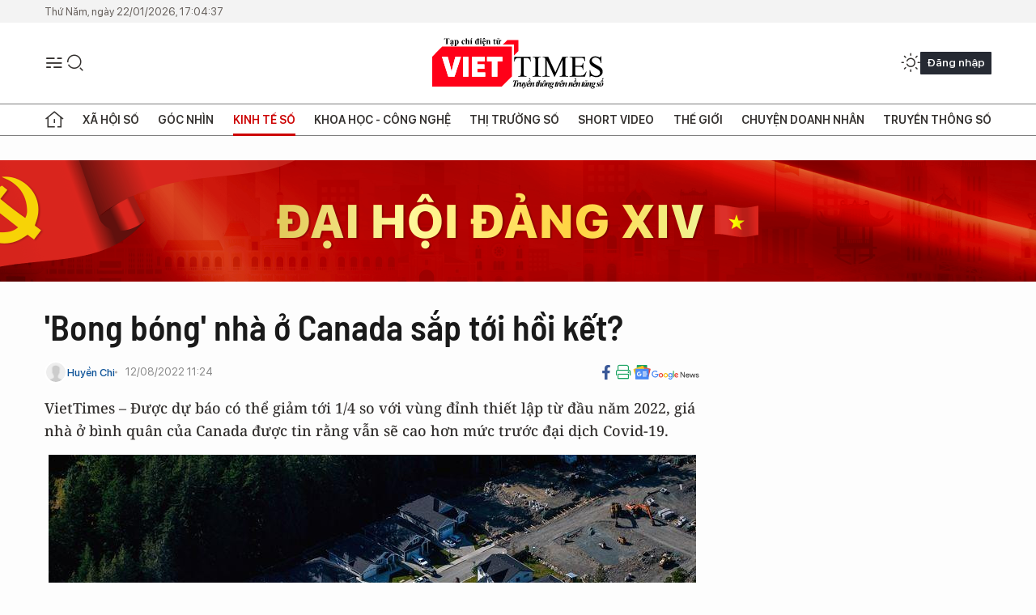

--- FILE ---
content_type: text/html;charset=utf-8
request_url: https://viettimes.vn/bong-bong-nha-o-canada-sap-toi-hoi-ket-post159547.html
body_size: 25529
content:
<!DOCTYPE html> <html lang="vi"> <head> <title>'Bong bóng' nhà ở Canada sắp tới hồi kết? | TẠP CHÍ ĐIỆN TỬ VIETTIMES</title> <meta name="description" content="Giá nhà ở Canada có thể giảm tới 1/4 giữa lúc thị trường suy giảm do tỷ lệ lãi suất được nâng với tốc độ nhanh hơn so với dự kiến, theo Desjardins Securities "/> <meta name="keywords" content="Canada, giá nhà, bất động sản, thị trường, điều chỉnh, giảm giá, thị trường bất động sản"/> <meta name="news_keywords" content="Canada, giá nhà, bất động sản, thị trường, điều chỉnh, giảm giá, thị trường bất động sản"/> <meta http-equiv="Content-Type" content="text/html; charset=utf-8" /> <meta http-equiv="X-UA-Compatible" content="IE=edge"/> <meta http-equiv="refresh" content="1800" /> <meta name="revisit-after" content="1 days" /> <meta name="viewport" content="width=device-width, initial-scale=1"> <meta http-equiv="content-language" content="vi" /> <meta name="format-detection" content="telephone=no"/> <meta name="format-detection" content="address=no"/> <meta name="apple-mobile-web-app-capable" content="yes"> <meta name="apple-mobile-web-app-status-bar-style" content="black"> <meta name="apple-mobile-web-app-title" content="TẠP CHÍ ĐIỆN TỬ VIETTIMES"/> <meta name="referrer" content="no-referrer-when-downgrade"/> <link rel="shortcut icon" href="https://cdn.viettimes.vn/assets/web/styles/img/favicon.ico" type="image/x-icon" /> <link rel="preconnect" href="https://cdn.viettimes.vn"/> <link rel="dns-prefetch" href="https://cdn.viettimes.vn"/> <link rel="dns-prefetch" href="//www.google-analytics.com" /> <link rel="dns-prefetch" href="//www.googletagmanager.com" /> <link rel="dns-prefetch" href="//stc.za.zaloapp.com" /> <link rel="dns-prefetch" href="//fonts.googleapis.com" /> <script> var cmsConfig = { domainDesktop: 'https://viettimes.vn', domainMobile: 'https://viettimes.vn', domainApi: 'https://api.viettimes.vn', domainStatic: 'https://cdn.viettimes.vn', domainLog: 'https://log.viettimes.vn', googleAnalytics: 'G-9VXR93J6QG', siteId: 0, pageType: 1, objectId: 159547, adsZone: 34, allowAds: true, adsLazy: true, antiAdblock: true, }; var USER_AGENT=window.navigator&&(window.navigator.userAgent||window.navigator.vendor)||window.opera||"",IS_MOBILE=/Android|webOS|iPhone|iPod|BlackBerry|Windows Phone|IEMobile|Mobile Safari|Opera Mini/i.test(USER_AGENT),IS_REDIRECT=!1;function setCookie(e,o,i){var n=new Date,i=(n.setTime(n.getTime()+24*i*60*60*1e3),"expires="+n.toUTCString());document.cookie=e+"="+o+"; "+i+";path=/;"}function getCookie(e){var o=document.cookie.indexOf(e+"="),i=o+e.length+1;return!o&&e!==document.cookie.substring(0,e.length)||-1===o?null:(-1===(e=document.cookie.indexOf(";",i))&&(e=document.cookie.length),unescape(document.cookie.substring(i,e)))}; </script> <script> if(USER_AGENT && USER_AGENT.indexOf("facebot") <= 0 && USER_AGENT.indexOf("facebookexternalhit") <= 0) { var query = ''; var hash = ''; if (window.location.search) query = window.location.search; if (window.location.hash) hash = window.location.hash; var canonicalUrl = 'https://viettimes.vn/bong-bong-nha-o-canada-sap-toi-hoi-ket-post159547.html' + query + hash ; var curUrl = decodeURIComponent(window.location.href); if(!location.port && canonicalUrl.startsWith("http") && curUrl != canonicalUrl){ window.location.replace(canonicalUrl); } } </script> <meta name="author" content="TẠP CHÍ ĐIỆN TỬ VIETTIMES" /> <meta name="copyright" content="Copyright © 2026 by TẠP CHÍ ĐIỆN TỬ VIETTIMES" /> <meta name="RATING" content="GENERAL" /> <meta name="GENERATOR" content="TẠP CHÍ ĐIỆN TỬ VIETTIMES" /> <meta content="TẠP CHÍ ĐIỆN TỬ VIETTIMES" itemprop="sourceOrganization" name="source"/> <meta content="news" itemprop="genre" name="medium"/> <meta name="robots" content="noarchive, max-image-preview:large, index, follow" /> <meta name="GOOGLEBOT" content="noarchive, max-image-preview:large, index, follow" /> <link rel="canonical" href="https://viettimes.vn/bong-bong-nha-o-canada-sap-toi-hoi-ket-post159547.html" /> <meta property="og:site_name" content="TẠP CHÍ ĐIỆN TỬ VIETTIMES"/> <meta property="og:rich_attachment" content="true"/> <meta property="og:type" content="article"/> <meta property="og:url" content="https://viettimes.vn/bong-bong-nha-o-canada-sap-toi-hoi-ket-post159547.html"/> <meta property="og:image" content="https://cdn.viettimes.vn/images/8f57e31090c6e6a8f88d6b852c8b04f7b3898dbee36755a9a444aef0226f36c1c35d1d8dbec92a914e4668efe14bdbcd56accb2a28eccd184937e73dce697e3d22b810ffe4f6cf53bfc7069ffdde2613/bloomberg-2939.jpg.webp"/> <meta property="og:image:width" content="1200"/> <meta property="og:image:height" content="630"/> <meta property="og:title" content="&#39;Bong bóng&#39; nhà ở Canada sắp tới hồi kết?"/> <meta property="og:description" content="VietTimes – Được dự báo có thể giảm tới 1/4 so với vùng đỉnh thiết lập từ đầu năm 2022, giá nhà ở bình quân của Canada được tin rằng vẫn sẽ cao hơn mức trước đại dịch Covid-19."/> <meta name="twitter:card" value="summary"/> <meta name="twitter:url" content="https://viettimes.vn/bong-bong-nha-o-canada-sap-toi-hoi-ket-post159547.html"/> <meta name="twitter:title" content="&#39;Bong bóng&#39; nhà ở Canada sắp tới hồi kết?"/> <meta name="twitter:description" content="VietTimes – Được dự báo có thể giảm tới 1/4 so với vùng đỉnh thiết lập từ đầu năm 2022, giá nhà ở bình quân của Canada được tin rằng vẫn sẽ cao hơn mức trước đại dịch Covid-19."/> <meta name="twitter:image" content="https://cdn.viettimes.vn/images/8f57e31090c6e6a8f88d6b852c8b04f7b3898dbee36755a9a444aef0226f36c1c35d1d8dbec92a914e4668efe14bdbcd56accb2a28eccd184937e73dce697e3d22b810ffe4f6cf53bfc7069ffdde2613/bloomberg-2939.jpg.webp"/> <meta name="twitter:site" content="@TẠP CHÍ ĐIỆN TỬ VIETTIMES"/> <meta name="twitter:creator" content="@TẠP CHÍ ĐIỆN TỬ VIETTIMES"/> <meta property="article:publisher" content="https://web.facebook.com/viettimes.vn" /> <meta property="article:tag" content="Canada,Thị trường bất động sản"/> <meta property="article:section" content="Dữ liệu,Kinh tế số" /> <meta property="article:published_time" content="2022-08-12T18:24:32+0700"/> <meta property="article:modified_time" content="2022-08-12T18:24:32+0700"/> <script type="application/ld+json"> { "@context": "http://schema.org", "@type": "Organization", "name": "TẠP CHÍ ĐIỆN TỬ VIETTIMES", "url": "https://viettimes.vn", "logo": "https://cdn.viettimes.vn/assets/web/styles/img/logo.png", "foundingDate": "2016", "founders": [ { "@type": "Person", "name": "Cơ quan của Hội Truyền thông số Việt Nam" } ], "address": [ { "@type": "PostalAddress", "streetAddress": "Hà Nội", "addressLocality": "Hà Nội City", "addressRegion": "Northeast", "postalCode": "100000", "addressCountry": "VNM" } ], "contactPoint": [ { "@type": "ContactPoint", "telephone": "+84-862-774-832", "contactType": "customer service" }, { "@type": "ContactPoint", "telephone": "+84-932-288-166", "contactType": "customer service" } ], "sameAs": [ "https://www.youtube.com/@TapchiVietTimes", "https://web.facebook.com/viettimes.vn/", "https://www.tiktok.com/@viettimes.vn?lang=vi-VN" ] } </script> <script type="application/ld+json"> { "@context" : "https://schema.org", "@type" : "WebSite", "name": "TẠP CHÍ ĐIỆN TỬ VIETTIMES", "url": "https://viettimes.vn", "alternateName" : "Tạp chí điện tử Viettimes, Cơ quan của Hội Truyền thông số Việt Nam", "potentialAction": { "@type": "SearchAction", "target": { "@type": "EntryPoint", "urlTemplate": "https:\/\/viettimes.vn/search/?q={search_term_string}" }, "query-input": "required name=search_term_string" } } </script> <script type="application/ld+json"> { "@context":"http://schema.org", "@type":"BreadcrumbList", "itemListElement":[ { "@type":"ListItem", "position":1, "item":{ "@id":"https://viettimes.vn/kinh-te-du-lieu/du-lieu/", "name":"Dữ liệu" } } ] } </script> <script type="application/ld+json"> { "@context": "http://schema.org", "@type": "NewsArticle", "mainEntityOfPage":{ "@type":"WebPage", "@id":"https://viettimes.vn/bong-bong-nha-o-canada-sap-toi-hoi-ket-post159547.html" }, "headline": "'Bong bóng' nhà ở Canada sắp tới hồi kết?", "description": "VietTimes – Được dự báo có thể giảm tới 1/4 so với vùng đỉnh thiết lập từ đầu năm 2022, giá nhà ở bình quân của Canada được tin rằng vẫn sẽ cao hơn mức trước đại dịch Covid-19.", "image": { "@type": "ImageObject", "url": "https://cdn.viettimes.vn/images/8f57e31090c6e6a8f88d6b852c8b04f7b3898dbee36755a9a444aef0226f36c1c35d1d8dbec92a914e4668efe14bdbcd56accb2a28eccd184937e73dce697e3d22b810ffe4f6cf53bfc7069ffdde2613/bloomberg-2939.jpg.webp", "width" : 1200, "height" : 675 }, "datePublished": "2022-08-12T18:24:32+0700", "dateModified": "2022-08-12T18:24:32+0700", "author": { "@type": "Person", "name": "Huyền Chi" }, "publisher": { "@type": "Organization", "name": "TẠP CHÍ ĐIỆN TỬ VIETTIMES", "logo": { "@type": "ImageObject", "url": "https:\/\/cdn.viettimes.vn/assets/web/styles/img/logo.png" } } } </script> <link rel="preload" href="https://cdn.viettimes.vn/assets/web/styles/fonts/audio/icomoon.woff" as="font" type="font/woff" crossorigin=""> <link rel="preload" href="https://cdn.viettimes.vn/assets/web/styles/fonts/icomoon/icomoon-12-12-25.woff" as="font" type="font/woff" crossorigin=""> <link rel="preload" href="https://cdn.viettimes.vn/assets/web/styles/fonts/SFProDisplay/SFProDisplay-BlackItalic.woff2" as="font" type="font/woff2" crossorigin=""> <link rel="preload" href="https://cdn.viettimes.vn/assets/web/styles/fonts/SFProDisplay/SFProDisplay-Bold.woff2" as="font" type="font/woff2" crossorigin=""> <link rel="preload" href="https://cdn.viettimes.vn/assets/web/styles/fonts/SFProDisplay/SFProDisplay-Semibold.woff2" as="font" type="font/woff2" crossorigin=""> <link rel="preload" href="https://cdn.viettimes.vn/assets/web/styles/fonts/SFProDisplay/SFProDisplay-Medium.woff2" as="font" type="font/woff2" crossorigin=""> <link rel="preload" href="https://cdn.viettimes.vn/assets/web/styles/fonts/SFProDisplay/SFProDisplay-Regular.woff2" as="font" type="font/woff2" crossorigin=""> <link rel="preload" href="https://cdn.viettimes.vn/assets/web/styles/fonts/BSC/BarlowSemiCondensed-Bold.woff2" as="font" type="font/woff2" crossorigin=""> <link rel="preload" href="https://cdn.viettimes.vn/assets/web/styles/fonts/BSC/BarlowSemiCondensed-SemiBold.woff2" as="font" type="font/woff2" crossorigin=""> <link rel="preload" href="https://cdn.viettimes.vn/assets/web/styles/fonts/NotoSerif/NotoSerif-Bold.woff2" as="font" type="font/woff2" crossorigin=""> <link rel="preload" href="https://cdn.viettimes.vn/assets/web/styles/fonts/NotoSerif/NotoSerif-Medium.woff2" as="font" type="font/woff2" crossorigin=""> <link rel="preload" href="https://cdn.viettimes.vn/assets/web/styles/fonts/NotoSerif/NotoSerif-Regular.woff2" as="font" type="font/woff2" crossorigin=""> <link rel="preload" href="https://cdn.viettimes.vn/assets/web/styles/fonts/PoppinsZ/PoppinsZ-SemiBold.woff2" as="font" type="font/woff2" crossorigin=""> <link rel="preload" href="https://cdn.viettimes.vn/assets/web/styles/fonts/PoppinsZ/PoppinsZ-Medium.woff2" as="font" type="font/woff2" crossorigin=""> <link rel="preload" href="https://cdn.viettimes.vn/assets/web/styles/fonts/PoppinsZ/PoppinsZ-Regular.woff2" as="font" type="font/woff2" crossorigin=""> <link rel="preload" href="https://cdn.viettimes.vn/assets/web/styles/css/main.min-1.0.32.css" as="style"> <link rel="preload" href="https://cdn.viettimes.vn/assets/web/js/main.min-1.0.31.js" as="script"> <link rel="preload" href="https://cdn.viettimes.vn/assets/web/js/detail.min-1.0.14.js" as="script"> <link id="cms-style" rel="stylesheet" href="https://cdn.viettimes.vn/assets/web/styles/css/main.min-1.0.32.css"> <script type="text/javascript"> var _metaOgUrl = 'https://viettimes.vn/bong-bong-nha-o-canada-sap-toi-hoi-ket-post159547.html'; var page_title = document.title; var tracked_url = window.location.pathname + window.location.search + window.location.hash; var cate_path = 'kinh-te-du-lieu/du-lieu'; if (cate_path.length > 0) { tracked_url = "/" + cate_path + tracked_url; } </script> <script async="" src="https://www.googletagmanager.com/gtag/js?id=G-9VXR93J6QG"></script> <script> if(!IS_REDIRECT){ window.dataLayer = window.dataLayer || []; function gtag(){dataLayer.push(arguments);} gtag('js', new Date()); gtag('config', 'G-9VXR93J6QG', {page_path: tracked_url}); } </script> </head> <body class="detail-normal"> <div id="sdaWeb_SdaMasthead" class="rennab banner-top" data-platform="1" data-position="Web_SdaMasthead" style="display:none"> </div> <header class="site-header"> <div class="top-header"> <time class="time" id="today"></time> </div> <div class="grid"> <div class="menu-search"> <i class="ic-menu"></i> <div class="search"> <i class="ic-search"></i> <div class="search-form"> <div class="advance-search"> <input type="text" class="txtsearch" placeholder="Nhập từ khóa cần tìm"> <select id="dlMode" class="select-mode"> <option value="4" selected="">Tìm theo tiêu đề</option> <option value="5">Bài viết</option> <option value="2">Tác giả</option> </select> </div> <button type="button" class="btn btn_search" aria-label="Tìm kiếm"> <i class="ic-search"></i>Tìm kiếm </button> </div> </div> </div> <a class="logo" href="https://viettimes.vn" title="TẠP CHÍ ĐIỆN TỬ VIETTIMES">TẠP CHÍ ĐIỆN TỬ VIETTIMES</a> <div class="hdr-action"> <a href="javascript:void(0);" class="notification" title="Nhận thông báo"> <i class="ic-notification"></i> </a> <a href="javascript:void(0);" class="dark-mode" title="Chế độ tối"> <i class="ic-sun"></i> <i class="ic-moon"></i> </a> <div class="wrap-user user-profile"></div> </div> </div> <ul class="menu"> <li class="main"> <a href="/" class="menu-heading" title="Trang chủ"><i class="ic-home"></i></a> </li> <li class="main" data-id="175"> <a class="menu-heading" href="https://viettimes.vn/xa-hoi-so/" title="Xã hội số">Xã hội số</a> <div class="cate-news loading" data-zone="175"></div> </li> <li class="main" data-id="115"> <a class="menu-heading" href="https://viettimes.vn/goc-nhin-truyen-thong/" title="Góc nhìn">Góc nhìn</a> <div class="cate-news loading" data-zone="115"></div> </li> <li class="main" data-id="3"> <a class="menu-heading active" href="https://viettimes.vn/kinh-te-so/" title="Kinh tế số">Kinh tế số</a> <div class="cate-news loading" data-zone="3"></div> </li> <li class="main" data-id="109"> <a class="menu-heading" href="https://viettimes.vn/khoa-hoc-cong-nghe/" title="Khoa học - Công nghệ ">Khoa học - Công nghệ </a> <div class="cate-news loading" data-zone="109"></div> </li> <li class="main" data-id="189"> <a class="menu-heading" href="https://viettimes.vn/thi-truong-so/" title="Thị trường số">Thị trường số</a> <div class="cate-news loading" data-zone="189"></div> </li> <li class="main" data-id="195"> <a class="menu-heading" href="https://viettimes.vn/short/" title="Short Video">Short Video</a> <div class="cate-news loading" data-zone="195"></div> </li> <li class="main" data-id="121"> <a class="menu-heading" href="https://viettimes.vn/the-gioi/" title="Thế giới">Thế giới</a> <div class="cate-news loading" data-zone="121"></div> </li> <li class="main" data-id="38"> <a class="menu-heading" href="https://viettimes.vn/doanh-nghiep-doanh-nhan/" title="Chuyện doanh nhân ">Chuyện doanh nhân </a> <div class="cate-news loading" data-zone="38"></div> </li> <li class="main" data-id="116"> <a class="menu-heading" href="https://viettimes.vn/vdca/" title="Truyền thông số">Truyền thông số</a> <div class="cate-news loading" data-zone="116"></div> </li> </ul> </header> <div class="big-menu-vertical"> <div class="hdr-action"> <i class="ic-close">close</i> <a href="#" class="notification"> <i class="ic-notification"></i> </a> <a href="#" class="dark-mode hidden"> <i class="ic-sun"></i> <i class="ic-moon"></i> </a> <a href="#" class="btn-modal" data-target="loginModal"> Đăng nhập </a> </div> <ul class="menu"> <li class="main"> <a href="/" class="menu-heading" title="Trang chủ"><i class="ic-home"></i>Trang chủ</a> </li> <li class="main"> <a class="menu-heading" href="https://viettimes.vn/xa-hoi-so/" title="Xã hội số">Xã hội số</a> <i class="ic-chevron-down"></i> <ul class="sub-menu"> <li class="main"> <a href="https://viettimes.vn/xa-hoi-su-kien/" title="Xã hội">Xã hội</a> </li> <li class="main"> <a href="https://viettimes.vn/phap-luat/" title="Pháp luật">Pháp luật</a> </li> <li class="main"> <a href="https://viettimes.vn/xa-hoi/y-te/" title="Y tế">Y tế</a> </li> </ul> </li> <li class="main"> <a class="menu-heading" href="https://viettimes.vn/goc-nhin-truyen-thong/" title="Góc nhìn">Góc nhìn</a> </li> <li class="main"> <a class="menu-heading active" href="https://viettimes.vn/kinh-te-so/" title="Kinh tế số">Kinh tế số</a> <i class="ic-chevron-down"></i> <ul class="sub-menu"> <li class="main"> <a href="https://viettimes.vn/bat-dong-san/" title="Bất động sản">Bất động sản</a> </li> <li class="main"> <a href="https://viettimes.vn/kinh-te-du-lieu/du-lieu/" title="Dữ liệu">Dữ liệu</a> </li> <li class="main"> <a href="https://viettimes.vn/kinh-te-du-lieu/quan-tri/" title="Kinh Doanh">Kinh Doanh</a> </li> <li class="main"> <a href="https://viettimes.vn/chung-khoan/" title="Chứng khoán">Chứng khoán</a> </li> </ul> </li> <li class="main"> <a class="menu-heading" href="https://viettimes.vn/khoa-hoc-cong-nghe/" title="Khoa học - Công nghệ ">Khoa học - Công nghệ </a> <i class="ic-chevron-down"></i> <ul class="sub-menu"> <li class="main"> <a href="https://viettimes.vn/ai/" title="AI">AI</a> </li> <li class="main"> <a href="https://viettimes.vn/cong-nghe/chuyen-doi-so/" title="Chuyển đổi số">Chuyển đổi số</a> </li> <li class="main"> <a href="https://viettimes.vn/ha-tang-so/" title="Hạ tầng số">Hạ tầng số</a> </li> </ul> </li> <li class="main"> <a class="menu-heading" href="https://viettimes.vn/thi-truong-so/" title="Thị trường số">Thị trường số</a> <i class="ic-chevron-down"></i> <ul class="sub-menu"> <li class="main"> <a href="https://viettimes.vn/oto-xe-may/" title="Xe">Xe</a> </li> <li class="main"> <a href="https://viettimes.vn/san-pham-dich-vu/" title="Sản phẩm dịch vụ">Sản phẩm dịch vụ</a> </li> <li class="main"> <a href="https://viettimes.vn/tu-van-tieu-dung/" title="Tư vấn tiêu dùng">Tư vấn tiêu dùng</a> </li> </ul> </li> <li class="main"> <a class="menu-heading" href="https://viettimes.vn/the-gioi/" title="Thế giới">Thế giới</a> <i class="ic-chevron-down"></i> <ul class="sub-menu"> <li class="main"> <a href="https://viettimes.vn/chuyen-la/" title="Chuyện lạ">Chuyện lạ</a> </li> <li class="main"> <a href="https://viettimes.vn/the-gioi/phan-tich/" title="Phân tích">Phân tích</a> </li> <li class="main"> <a href="https://viettimes.vn/cong-nghe-moi/" title="Công nghệ mới">Công nghệ mới</a> </li> </ul> </li> <li class="main"> <a class="menu-heading" href="https://viettimes.vn/doanh-nghiep-doanh-nhan/" title="Chuyện doanh nhân ">Chuyện doanh nhân </a> </li> <li class="main"> <a class="menu-heading" href="https://viettimes.vn/vdca/" title="Truyền thông số">Truyền thông số</a> </li> <li class="main"> <a class="menu-heading" href="https://viettimes.vn/multimedia/" title="Viettimes Media">Viettimes Media</a> <i class="ic-chevron-down"></i> <ul class="sub-menu"> <li class="main"> <a href="https://viettimes.vn/anh/" title="Ảnh">Ảnh</a> </li> <li class="main"> <a href="https://viettimes.vn/video/" title="Video">Video</a> </li> <li class="main"> <a href="https://viettimes.vn/short/" title="Short Video">Short Video</a> </li> <li class="main"> <a href="https://viettimes.vn/emagazine/" title="Emagazine">Emagazine</a> </li> <li class="main"> <a href="https://viettimes.vn/infographic/" title="Infographic">Infographic</a> </li> </ul> </li> </ul> </div> <div class="site-body"> <div id="sdaWeb_SdaAfterMenu" class="rennab " data-platform="1" data-position="Web_SdaAfterMenu" style="display:none"> </div> <div class="container"> <div id="sdaWeb_SdaTop" class="rennab " data-platform="1" data-position="Web_SdaTop" style="display:none"> </div> <div class="col"> <div class="main-col"> <div class="article"> <div class="article__header"> <h1 class="article__title cms-title "> 'Bong bóng' nhà ở Canada sắp tới hồi kết? </h1> <div class="article__meta"> <div class="wrap-meta"> <div class="author"> <div class="wrap-avatar"> <img src="https://cdn.viettimes.vn/assets/web/styles/img/no-ava.png" alt="Huyền Chi"> </div> <div class="author-info"> <a class="name" href="https://viettimes.vn/tac-gia/huyen-chi-34.html" title="Huyền Chi">Huyền Chi</a> </div> </div> <time class="time" datetime="2022-08-12T18:24:32+0700" data-time="1660303472" data-friendly="false">12/08/2022 18:24</time> <meta class="cms-date" itemprop="datePublished" content="2022-08-12T18:24:32+0700"> </div> <div class="social article__social"> <a href="javascript:void(0);" class="item" data-href="https://viettimes.vn/bong-bong-nha-o-canada-sap-toi-hoi-ket-post159547.html" data-rel="facebook" title="Facebook"> <i class="ic-facebook"></i> </a> <a href="javascript:void(0);" class="sendprint" title="In bài viết"><i class="ic-print"></i></a> <a href="https://news.google.com/publications/CAAiEE6ezvPKAM1ok3I5MxAd5DYqFAgKIhBOns7zygDNaJNyOTMQHeQ2?hl=vi" target="_blank" title="Google News"> <i class="ic-gg-news"> </i> </a> </div> </div> <div class="article__sapo cms-desc"> <p>VietTimes – Được dự báo có thể giảm tới 1/4 so với vùng&nbsp;đỉnh thiết lập từ đầu năm 2022, giá nhà ở bình quân&nbsp;của Canada được tin rằng vẫn sẽ cao hơn mức trước đại dịch Covid-19.</p> </div> <div id="sdaWeb_SdaArticleAfterSapo" class="rennab " data-platform="1" data-position="Web_SdaArticleAfterSapo" style="display:none"> </div> <figure class="article__avatar "> <img class="cms-photo" src="https://cdn.viettimes.vn/images/3c809876b027ab18615e7d56b11d7be0ad49aea97f07d62b455a3b5c0f900a9bffb33248d76b8dee95e00523feea1a5fbb81e714e24b9523b2be3d08bec3137f/bloomberg-2939.jpg" alt="Những ngôi nhà có sẵn và đang được xây tại Langford, British Columbia, Canada (Ảnh: Bloomberg)" cms-photo-caption="Những ngôi nhà có sẵn và đang được xây tại Langford, British Columbia, Canada (Ảnh: Bloomberg)"/> <figcaption>Những ngôi nhà có sẵn và đang được xây tại Langford, British Columbia, Canada (Ảnh: Bloomberg)</figcaption> </figure> <div id="sdaWeb_SdaArticleAfterAvatar" class="rennab " data-platform="1" data-position="Web_SdaArticleAfterAvatar" style="display:none"> </div> </div> <div class="article__social features"> <a href="javascript:void(0);" class="item fb" data-href="https://viettimes.vn/bong-bong-nha-o-canada-sap-toi-hoi-ket-post159547.html" data-rel="facebook" title="Facebook"> <i class="ic-facebook"></i> </a> <a href="javascript:void(0);" class="print sendprint" title="In bài viết"><i class="ic-print"></i></a> <a href="javascript:void(0);" class="mail sendmail" data-href="https://viettimes.vn/bong-bong-nha-o-canada-sap-toi-hoi-ket-post159547.html" data-rel="Gửi mail"> <i class="ic-mail"></i> </a> <a href="javascript:void(0);" class="item link" data-href="https://viettimes.vn/bong-bong-nha-o-canada-sap-toi-hoi-ket-post159547.html" data-rel="copy"> <i class="ic-link"></i> </a> <a href="javascript:void(0);" onclick="ME.sendBookmark(this,159547);" class="bookmark btnBookmark hidden" title="Lưu tin" data-type="1" data-id="159547"> <i class="ic-bookmark"></i>Lưu tin </a> </div> <div class="article__body zce-content-body cms-body" itemprop="articleBody"> <p><em>Bloomberg </em>vừa dẫn báo cáo của <em>Desjardins Securities Inc</em>, trong đó dự báo rằng những căn nhà ở Canada có thể mất tới 1/4 giá trị so với mức đỉnh trong bối cảnh thị trường địa ốc của quốc gia này có dấu hiệu giảm nhiệt khi mặt bằng lãi suất tăng nhanh hơn dự kiến.</p>
<p>Sau khi lập đỉnh vào tháng 2/2022, giá nhà bình quân ở Canada có thể giảm tới 25% vào cuối năm 2023, các nhà kinh tế học Randall Barlett, Helene Begin và Marc Desormeaux viết trong báo cáo công bố hôm 11/8. Các dự báo này đều vượt xa so với các dự báo được công bố trước đó.</p>
<p>Sự bùng nổ chưa từng có tiền lệ đã đẩy giá nhà ở Canada lên mức cao kỷ lục nhưng xu hướng này được dự đoán sẽ đảo ngược nhanh chóng khi ngân hàng trung ương bắt đầu tăng lãi suất kể từ tháng 3/2022.</p>
<p>Dù đà giảm giá mới chỉ được ghi nhận ở Toronto và các khu vực xung quanh, song, có nhiều dấu hiệu cho thấy xu hướng này sẽ lan rộng ở nhiều thành phố khác của Canada.</p>
<div class="sda_middle"> <div id="sdaWeb_SdaArticleMiddle" class="rennab fyi" data-platform="1" data-position="Web_SdaArticleMiddle"> </div>
</div>
<table class="picture" align="center"> <tbody> <tr> <td class="pic"><img data-image-id="400560" src="[data-uri]" data-width="856" data-height="450" class="lazyload cms-photo" data-large-src="https://cdn.viettimes.vn/images/d2d8ecceb7f9fb92fdc6d38a7b8876b1f55b452f33734660f10880fae73c50e96688778989cc392b7c60cf1c641641b6/crea-6777.png" data-src="https://cdn.viettimes.vn/images/0b161dfe49358bedb9434586e69c88e54c344614d154f8d9e5e613090d3a1daddc11d07e7ae1fe49702bcc24c8427a71/crea-6777.png" width="810" height="425"></td> </tr> </tbody>
</table>
<p>Royal Bank of Canada dự báo, đây sẽ là đợt điều chỉnh giá bất động sản lớn nhất mà nước này từng chứng kiến trong vòng 40 năm trở lại đây. Dữ liệu về doanh số bán nhà và giá nhà ở trong tháng 7/2022 dự kiến sẽ được công bố trong tuần tới. Trước đó, Toronto đã công bố chỉ số giá nhà ở giảm 3,9% - mức giảm lớn nhất trong vòng 4 tháng tính từ năm 2005.</p>
<p>Tuy nhiên, do mức tăng giá nhà ở trong 2 năm trước đó quá lớn, nên mức giá trung bình vào thời điểm cuối năm 2023 có thể vẫn cao hơn mức tiền đại dịch, theo các chuyên gia kinh tế tại Desjardins.</p>
<p>“Thị trường nhà ở Canada đang điều chỉnh nhanh chóng, và nhanh hơn mức chúng tôi dự đoán", Bartlett, giám đốc cấp cao về kinh tế Canada của Desjardin, nói.</p>
<div class="sda_middle"> <div id="sdaWeb_SdaArticleMiddle1" class="rennab fyi" data-platform="1" data-position="Web_SdaArticleMiddle1"> </div>
</div>
<p>“Mặc dù chúng tôi không muốn nói giảm về những khó khăn mà người dân Canada đang phải gánh chịu, nhưng sự điều chỉnh này sẽ giúp mang lại một chút chuẩn mực cho thị trường bất động sản Canada. Nhiều thị trường đang trở lại mức cân đối, và khả năng mua sẽ được cải thiện dần dần khi giá cả giảm xuống"./.</p>
<div class="article-relate" data-source="related-news"> <article class="story"> <figure class="story__thumb"> <a class="cms-link" href="https://viettimes.vn/loat-du-an-dap-chieu-o-trung-quoc-nui-no-bat-dong-san-lam-kho-nguoi-mua-nha-post158728.html" title="Loạt dự án 'đắp chiếu' ở Trung Quốc: 'Núi nợ' bất động sản làm khổ người mua nhà"> <img class="lazyload" src="[data-uri]" data-src="https://cdn.viettimes.vn/images/[base64]/8c69fcaa-3ca2-4b22-823e-5404c8626129-b4bd1c31-373.jpg.webp" alt="Một tòa nhà thuộc dự án Top Luxury Mansion ở Vận Thành, Sơn Tây, Trung Quốc được xây dựng dở dang do thiếu vốn (Ảnh: SCMP)"> <noscript> <img src="https://cdn.viettimes.vn/images/[base64]/8c69fcaa-3ca2-4b22-823e-5404c8626129-b4bd1c31-373.jpg.webp" alt="Một tòa nhà thuộc dự án Top Luxury Mansion ở Vận Thành, Sơn Tây, Trung Quốc được xây dựng dở dang do thiếu vốn (Ảnh: SCMP)" class="image-fallback"> </noscript></a> </figure> <h2 class="story__heading" data-tracking="158728"><a class="cms-link " href="https://viettimes.vn/loat-du-an-dap-chieu-o-trung-quoc-nui-no-bat-dong-san-lam-kho-nguoi-mua-nha-post158728.html" title="Loạt dự án 'đắp chiếu' ở Trung Quốc: 'Núi nợ' bất động sản làm khổ người mua nhà"> Loạt dự án 'đắp chiếu' ở Trung Quốc: 'Núi nợ' bất động sản làm khổ người mua nhà </a></h2> </article>
</div>
<div class="article-relate" data-source="related-news"> <article class="story"> <figure class="story__thumb"> <a class="cms-link" href="https://viettimes.vn/lan-song-bung-no-the-chap-o-trung-quoc-cbirc-giai-vay-cho-cac-ngan-hang-du-an-bat-dong-san-post158726.html" title="Làn sóng bùng nợ thế chấp ở Trung Quốc: CBIRC 'giải vây' cho các ngân hàng, dự án bất động sản"> <img class="lazyload" src="[data-uri]" data-src="https://cdn.viettimes.vn/images/d5aff7871d196fcf488487b88a17790e174dd159adecce6ea53ae6ad6773aba2f2e5781691ab9bfd21dd2e5b10deaeeb9d6309e40789be65f46084ac48154777dced13802b2ea3f99fc26a18450b2c38/trung-quoc-7382.png.webp" alt="Ngày càng có thêm nhiều người mua nhà ở Trung Quốc từ chối trả nợ đối với các dự án dang dở (Ảnh: Reuters)"> <noscript> <img src="https://cdn.viettimes.vn/images/d5aff7871d196fcf488487b88a17790e174dd159adecce6ea53ae6ad6773aba2f2e5781691ab9bfd21dd2e5b10deaeeb9d6309e40789be65f46084ac48154777dced13802b2ea3f99fc26a18450b2c38/trung-quoc-7382.png.webp" alt="Ngày càng có thêm nhiều người mua nhà ở Trung Quốc từ chối trả nợ đối với các dự án dang dở (Ảnh: Reuters)" class="image-fallback"> </noscript></a> </figure> <h2 class="story__heading" data-tracking="158726"><a class="cms-link " href="https://viettimes.vn/lan-song-bung-no-the-chap-o-trung-quoc-cbirc-giai-vay-cho-cac-ngan-hang-du-an-bat-dong-san-post158726.html" title="Làn sóng bùng nợ thế chấp ở Trung Quốc: CBIRC 'giải vây' cho các ngân hàng, dự án bất động sản"> Làn sóng bùng nợ thế chấp ở Trung Quốc: CBIRC 'giải vây' cho các ngân hàng, dự án bất động sản </a></h2> </article>
</div>
<div class="sda_middle"> <div id="sdaWeb_SdaArticleMiddle2" class="rennab fyi" data-platform="1" data-position="Web_SdaArticleMiddle2"> </div>
</div>
<div class="article-relate" data-source="related-news"> <article class="story"> <figure class="story__thumb"> <a class="cms-link" href="https://viettimes.vn/cuong-phong-bua-vay-thi-truong-bat-dong-san-trung-quoc-lan-song-bung-no-the-chap-bat-dau-post158624.html" title="&quot;Cuồng phong&quot; bủa vây thị trường bất động sản Trung Quốc: Làn sóng bùng nợ thế chấp bắt đầu"> <img class="lazyload" src="[data-uri]" data-src="https://cdn.viettimes.vn/images/d5aff7871d196fcf488487b88a17790e174dd159adecce6ea53ae6ad6773aba204e3cbfcf4d465872c32c909e0be3997d017cd7fc6330e51535827bcd7a19716ea9e32996d97ab79dc8c60989e15a58d/5cd0dfaba3104842e4ac34ce-1256.jpeg.webp" alt="Ảnh minh họa: China Daily"> <noscript> <img src="https://cdn.viettimes.vn/images/d5aff7871d196fcf488487b88a17790e174dd159adecce6ea53ae6ad6773aba204e3cbfcf4d465872c32c909e0be3997d017cd7fc6330e51535827bcd7a19716ea9e32996d97ab79dc8c60989e15a58d/5cd0dfaba3104842e4ac34ce-1256.jpeg.webp" alt="Ảnh minh họa: China Daily" class="image-fallback"> </noscript></a> </figure> <h2 class="story__heading" data-tracking="158624"><a class="cms-link " href="https://viettimes.vn/cuong-phong-bua-vay-thi-truong-bat-dong-san-trung-quoc-lan-song-bung-no-the-chap-bat-dau-post158624.html" title="&quot;Cuồng phong&quot; bủa vây thị trường bất động sản Trung Quốc: Làn sóng bùng nợ thế chấp bắt đầu"> "Cuồng phong" bủa vây thị trường bất động sản Trung Quốc: Làn sóng bùng nợ thế chấp bắt đầu </a></h2> </article>
</div> <div class="article__source"> <div class="source"> <span class="name">Bloomberg</span> </div> </div> <div id="sdaWeb_SdaArticleAfterBody" class="rennab " data-platform="1" data-position="Web_SdaArticleAfterBody" style="display:none"> </div> <div class="related-news"> <h3 class="box-heading"> <span class="title">Tin liên quan</span> </h3> <div class="box-content" data-source="related-news"> <article class="story"> <h2 class="story__heading" data-tracking="158728"> <a class="cms-link " href="https://viettimes.vn/loat-du-an-dap-chieu-o-trung-quoc-nui-no-bat-dong-san-lam-kho-nguoi-mua-nha-post158728.html" title="Loạt dự án &#39;đắp chiếu&#39; ở Trung Quốc: &#39;Núi nợ&#39; bất động sản làm khổ người mua nhà"> Loạt dự án 'đắp chiếu' ở Trung Quốc: 'Núi nợ' bất động sản làm khổ người mua nhà </a> </h2> </article> <article class="story"> <h2 class="story__heading" data-tracking="158726"> <a class="cms-link " href="https://viettimes.vn/lan-song-bung-no-the-chap-o-trung-quoc-cbirc-giai-vay-cho-cac-ngan-hang-du-an-bat-dong-san-post158726.html" title="Làn sóng bùng nợ thế chấp ở Trung Quốc: CBIRC &#39;giải vây&#39; cho các ngân hàng, dự án bất động sản"> Làn sóng bùng nợ thế chấp ở Trung Quốc: CBIRC 'giải vây' cho các ngân hàng, dự án bất động sản </a> </h2> </article> <article class="story"> <h2 class="story__heading" data-tracking="158624"> <a class="cms-link " href="https://viettimes.vn/cuong-phong-bua-vay-thi-truong-bat-dong-san-trung-quoc-lan-song-bung-no-the-chap-bat-dau-post158624.html" title="&#34;Cuồng phong&#34; bủa vây thị trường bất động sản Trung Quốc: Làn sóng bùng nợ thế chấp bắt đầu"> "Cuồng phong" bủa vây thị trường bất động sản Trung Quốc: Làn sóng bùng nợ thế chấp bắt đầu </a> </h2> </article> </div> </div> <div id="sdaMobile_SdaArticleAfterRelated" class="rennab " data-platform="1" data-position="Mobile_SdaArticleAfterRelated" style="display:none"> </div> <div class="article__tag"> <h3 class="box-heading"> <span class="title">Từ khóa: </span> </h3> <div class="box-content"> <a href="https://viettimes.vn/tu-khoa/canada-tag2789.html" title="Canada">#Canada</a> <a href="https://viettimes.vn/tu-khoa/thi-truong-bat-dong-san-tag2327.html" title="Thị trường bất động sản">#Thị trường bất động sản</a> </div> </div> <div id="sdaWeb_SdaArticleAfterTag" class="rennab " data-platform="1" data-position="Web_SdaArticleAfterTag" style="display:none"> </div> <div class="article__meta"> <div class="fb-like" data-href="https://viettimes.vn/bong-bong-nha-o-canada-sap-toi-hoi-ket-post159547.html" data-width="" data-layout="button_count" data-action="like" data-size="small" data-share="true"></div> <a href="javascript:void(0);" onclick="ME.sendBookmark(this,159547);" class="bookmark btnBookmark hidden" title="Lưu tin" data-type="1" data-id="159547"> <i class="ic-bookmark"></i>Lưu tin </a> </div> <div class="wrap-comment" id="comment159547" data-id="159547" data-type="20"></div> <div id="sdaWeb_SdaArticleAfterComment" class="rennab " data-platform="1" data-position="Web_SdaArticleAfterComment" style="display:none"> </div> </div> </div> </div> <div class="sub-col"> <div id="sidebar-top-1"> <div class="hot-news"> <h3 class="box-heading"> <span class="title">Đọc nhiều</span> </h3> <div class="box-content" data-source="mostread-news"> <article class="story"> <figure class="story__thumb"> <a class="cms-link" href="https://viettimes.vn/chu-trung-tam-trien-lam-lon-nhat-dong-nam-a-bao-lo-post193957.html" title="Chủ trung tâm triển lãm lớn nhất Đông Nam Á báo lỗ"> <img class="lazyload" src="[data-uri]" data-src="https://cdn.viettimes.vn/images/62f9dd3bc8723d7e436cfe2effe5917e5ffe9ba8cc7c1e39d1871fa79b1162b6a61d46cbf99908611c390901131fb86b31d1ec05f94474196d07e19581e4e740788f6dff23ec21ad2d812e8aa3d26b0cb29f08a57cb20199db7a9404c3249df2/09d874fa9c0817564e19-17574904680741825197724-1097.jpg.webp" data-srcset="https://cdn.viettimes.vn/images/62f9dd3bc8723d7e436cfe2effe5917e5ffe9ba8cc7c1e39d1871fa79b1162b6a61d46cbf99908611c390901131fb86b31d1ec05f94474196d07e19581e4e740788f6dff23ec21ad2d812e8aa3d26b0cb29f08a57cb20199db7a9404c3249df2/09d874fa9c0817564e19-17574904680741825197724-1097.jpg.webp 1x, https://cdn.viettimes.vn/images/9ae4c3086e2b415d8051171acb3f22dd5ffe9ba8cc7c1e39d1871fa79b1162b6a61d46cbf99908611c390901131fb86b31d1ec05f94474196d07e19581e4e740788f6dff23ec21ad2d812e8aa3d26b0cb29f08a57cb20199db7a9404c3249df2/09d874fa9c0817564e19-17574904680741825197724-1097.jpg.webp 2x" alt="Chủ trung tâm triển lãm lớn nhất Đông Nam Á báo lỗ"> <noscript><img src="https://cdn.viettimes.vn/images/62f9dd3bc8723d7e436cfe2effe5917e5ffe9ba8cc7c1e39d1871fa79b1162b6a61d46cbf99908611c390901131fb86b31d1ec05f94474196d07e19581e4e740788f6dff23ec21ad2d812e8aa3d26b0cb29f08a57cb20199db7a9404c3249df2/09d874fa9c0817564e19-17574904680741825197724-1097.jpg.webp" srcset="https://cdn.viettimes.vn/images/62f9dd3bc8723d7e436cfe2effe5917e5ffe9ba8cc7c1e39d1871fa79b1162b6a61d46cbf99908611c390901131fb86b31d1ec05f94474196d07e19581e4e740788f6dff23ec21ad2d812e8aa3d26b0cb29f08a57cb20199db7a9404c3249df2/09d874fa9c0817564e19-17574904680741825197724-1097.jpg.webp 1x, https://cdn.viettimes.vn/images/9ae4c3086e2b415d8051171acb3f22dd5ffe9ba8cc7c1e39d1871fa79b1162b6a61d46cbf99908611c390901131fb86b31d1ec05f94474196d07e19581e4e740788f6dff23ec21ad2d812e8aa3d26b0cb29f08a57cb20199db7a9404c3249df2/09d874fa9c0817564e19-17574904680741825197724-1097.jpg.webp 2x" alt="Chủ trung tâm triển lãm lớn nhất Đông Nam Á báo lỗ" class="image-fallback"></noscript> </a> </figure> <h2 class="story__heading" data-tracking="193957"> <a class="cms-link " href="https://viettimes.vn/chu-trung-tam-trien-lam-lon-nhat-dong-nam-a-bao-lo-post193957.html" title="Chủ trung tâm triển lãm lớn nhất Đông Nam Á báo lỗ"> Chủ trung tâm triển lãm lớn nhất Đông Nam Á báo lỗ </a> </h2> </article> <article class="story"> <figure class="story__thumb"> <a class="cms-link" href="https://viettimes.vn/tong-giam-doc-dnse-vn-index-du-kien-vuot-2000-diem-nhom-tai-chinh-tao-song-lon-post193700.html" title="Tổng giám đốc DNSE: VN-Index dự kiến vượt 2.000 điểm, nhóm tài chính tạo “sóng lớn”"> <img class="lazyload" src="[data-uri]" data-src="https://cdn.viettimes.vn/images/3173217bc8a7f79f3e40b6621c8cb2219fc4b4cd10bb2a8013cff12e06742c9b6d3991707e7458f6735a05f389f879ff25741fce674319b54d57c4b639d9dbf7/1768548771570.jpg.webp" data-srcset="https://cdn.viettimes.vn/images/3173217bc8a7f79f3e40b6621c8cb2219fc4b4cd10bb2a8013cff12e06742c9b6d3991707e7458f6735a05f389f879ff25741fce674319b54d57c4b639d9dbf7/1768548771570.jpg.webp 1x, https://cdn.viettimes.vn/images/b806b4ea66f07512c571a0437cfe0a009fc4b4cd10bb2a8013cff12e06742c9b6d3991707e7458f6735a05f389f879ff25741fce674319b54d57c4b639d9dbf7/1768548771570.jpg.webp 2x" alt="Tổng giám đốc DNSE: VN-Index dự kiến vượt 2.000 điểm, nhóm tài chính tạo “sóng lớn”"> <noscript><img src="https://cdn.viettimes.vn/images/3173217bc8a7f79f3e40b6621c8cb2219fc4b4cd10bb2a8013cff12e06742c9b6d3991707e7458f6735a05f389f879ff25741fce674319b54d57c4b639d9dbf7/1768548771570.jpg.webp" srcset="https://cdn.viettimes.vn/images/3173217bc8a7f79f3e40b6621c8cb2219fc4b4cd10bb2a8013cff12e06742c9b6d3991707e7458f6735a05f389f879ff25741fce674319b54d57c4b639d9dbf7/1768548771570.jpg.webp 1x, https://cdn.viettimes.vn/images/b806b4ea66f07512c571a0437cfe0a009fc4b4cd10bb2a8013cff12e06742c9b6d3991707e7458f6735a05f389f879ff25741fce674319b54d57c4b639d9dbf7/1768548771570.jpg.webp 2x" alt="Tổng giám đốc DNSE: VN-Index dự kiến vượt 2.000 điểm, nhóm tài chính tạo “sóng lớn”" class="image-fallback"></noscript> </a> </figure> <h2 class="story__heading" data-tracking="193700"> <a class="cms-link " href="https://viettimes.vn/tong-giam-doc-dnse-vn-index-du-kien-vuot-2000-diem-nhom-tai-chinh-tao-song-lon-post193700.html" title="Tổng giám đốc DNSE: VN-Index dự kiến vượt 2.000 điểm, nhóm tài chính tạo “sóng lớn”"> Tổng giám đốc DNSE: VN-Index dự kiến vượt 2.000 điểm, nhóm tài chính tạo “sóng lớn” </a> </h2> </article> <article class="story"> <figure class="story__thumb"> <a class="cms-link" href="https://viettimes.vn/ong-lon-tiem-chung-bat-ngo-tang-von-gap-5-lan-mo-rong-sang-cong-nghe-bat-dong-san-post193984.html" title="“Ông lớn” tiêm chủng bất ngờ tăng vốn gấp 5 lần, mở rộng sang công nghệ, bất động sản"> <img class="lazyload" src="[data-uri]" data-src="https://cdn.viettimes.vn/images/62f9dd3bc8723d7e436cfe2effe5917e8b9b310329f9fa128ae1d1cc5049310fd469253881ce8e4f8556adbcf78cdb9d745d7d5225eeb6a782c8a72f173983f0/vnvc-2829.jpg.webp" data-srcset="https://cdn.viettimes.vn/images/62f9dd3bc8723d7e436cfe2effe5917e8b9b310329f9fa128ae1d1cc5049310fd469253881ce8e4f8556adbcf78cdb9d745d7d5225eeb6a782c8a72f173983f0/vnvc-2829.jpg.webp 1x, https://cdn.viettimes.vn/images/9ae4c3086e2b415d8051171acb3f22dd8b9b310329f9fa128ae1d1cc5049310fd469253881ce8e4f8556adbcf78cdb9d745d7d5225eeb6a782c8a72f173983f0/vnvc-2829.jpg.webp 2x" alt="“Ông lớn” tiêm chủng bất ngờ tăng vốn gấp 5 lần, mở rộng sang công nghệ, bất động sản"> <noscript><img src="https://cdn.viettimes.vn/images/62f9dd3bc8723d7e436cfe2effe5917e8b9b310329f9fa128ae1d1cc5049310fd469253881ce8e4f8556adbcf78cdb9d745d7d5225eeb6a782c8a72f173983f0/vnvc-2829.jpg.webp" srcset="https://cdn.viettimes.vn/images/62f9dd3bc8723d7e436cfe2effe5917e8b9b310329f9fa128ae1d1cc5049310fd469253881ce8e4f8556adbcf78cdb9d745d7d5225eeb6a782c8a72f173983f0/vnvc-2829.jpg.webp 1x, https://cdn.viettimes.vn/images/9ae4c3086e2b415d8051171acb3f22dd8b9b310329f9fa128ae1d1cc5049310fd469253881ce8e4f8556adbcf78cdb9d745d7d5225eeb6a782c8a72f173983f0/vnvc-2829.jpg.webp 2x" alt="“Ông lớn” tiêm chủng bất ngờ tăng vốn gấp 5 lần, mở rộng sang công nghệ, bất động sản" class="image-fallback"></noscript> </a> </figure> <h2 class="story__heading" data-tracking="193984"> <a class="cms-link " href="https://viettimes.vn/ong-lon-tiem-chung-bat-ngo-tang-von-gap-5-lan-mo-rong-sang-cong-nghe-bat-dong-san-post193984.html" title="“Ông lớn” tiêm chủng bất ngờ tăng vốn gấp 5 lần, mở rộng sang công nghệ, bất động sản"> “Ông lớn” tiêm chủng bất ngờ tăng vốn gấp 5 lần, mở rộng sang công nghệ, bất động sản </a> </h2> </article> <article class="story"> <figure class="story__thumb"> <a class="cms-link" href="https://viettimes.vn/ong-lon-vang-bac-lai-hon-7-ty-dong-moi-ngay-post193944.html" title="Ông lớn vàng bạc lãi hơn 7 tỷ đồng mỗi ngày"> <img class="lazyload" src="[data-uri]" data-src="https://cdn.viettimes.vn/images/e145b1ffa74f15a374928639923a547916875d3a5f1b7bdf9f862756f9a491aba7c2bec9dbe4ed9a4091cf5330a8e6c4/image.jpg.webp" data-srcset="https://cdn.viettimes.vn/images/e145b1ffa74f15a374928639923a547916875d3a5f1b7bdf9f862756f9a491aba7c2bec9dbe4ed9a4091cf5330a8e6c4/image.jpg.webp 1x, https://cdn.viettimes.vn/images/05488a8099fdb7ed429436bff8af991516875d3a5f1b7bdf9f862756f9a491aba7c2bec9dbe4ed9a4091cf5330a8e6c4/image.jpg.webp 2x" alt="Ông lớn vàng bạc lãi hơn 7 tỷ đồng mỗi ngày"> <noscript><img src="https://cdn.viettimes.vn/images/e145b1ffa74f15a374928639923a547916875d3a5f1b7bdf9f862756f9a491aba7c2bec9dbe4ed9a4091cf5330a8e6c4/image.jpg.webp" srcset="https://cdn.viettimes.vn/images/e145b1ffa74f15a374928639923a547916875d3a5f1b7bdf9f862756f9a491aba7c2bec9dbe4ed9a4091cf5330a8e6c4/image.jpg.webp 1x, https://cdn.viettimes.vn/images/05488a8099fdb7ed429436bff8af991516875d3a5f1b7bdf9f862756f9a491aba7c2bec9dbe4ed9a4091cf5330a8e6c4/image.jpg.webp 2x" alt="Ông lớn vàng bạc lãi hơn 7 tỷ đồng mỗi ngày" class="image-fallback"></noscript> </a> </figure> <h2 class="story__heading" data-tracking="193944"> <a class="cms-link " href="https://viettimes.vn/ong-lon-vang-bac-lai-hon-7-ty-dong-moi-ngay-post193944.html" title="Ông lớn vàng bạc lãi hơn 7 tỷ đồng mỗi ngày"> Ông lớn vàng bạc lãi hơn 7 tỷ đồng mỗi ngày </a> </h2> </article> <article class="story"> <figure class="story__thumb"> <a class="cms-link" href="https://viettimes.vn/loat-doanh-nghiep-chot-quyen-tra-co-tuc-tien-mat-tuan-toi-ty-le-cao-nhat-20-post193816.html" title="Loạt doanh nghiệp chốt quyền trả cổ tức tiền mặt tuần tới, tỷ lệ cao nhất 20%"> <img class="lazyload" src="[data-uri]" data-src="https://cdn.viettimes.vn/images/62f9dd3bc8723d7e436cfe2effe5917e9c7189544f6b6133340d8f1f4b42ac6e2f363289fc0d3ec25e4c66ca72ec0533532036635f8b7853165ba25bc77f8f031971ab10d32598e25d372820638a0ddf64eff3f39fb08f4f3a0a78f8fd12feb0/hinh-anh-cam-tien-viet-nam-tren-tay-23-11-06-27-4868.jpg.webp" alt="Loạt doanh nghiệp chốt quyền trả cổ tức tiền mặt tuần tới, tỷ lệ cao nhất 20%"> <noscript><img src="https://cdn.viettimes.vn/images/62f9dd3bc8723d7e436cfe2effe5917e9c7189544f6b6133340d8f1f4b42ac6e2f363289fc0d3ec25e4c66ca72ec0533532036635f8b7853165ba25bc77f8f031971ab10d32598e25d372820638a0ddf64eff3f39fb08f4f3a0a78f8fd12feb0/hinh-anh-cam-tien-viet-nam-tren-tay-23-11-06-27-4868.jpg.webp" alt="Loạt doanh nghiệp chốt quyền trả cổ tức tiền mặt tuần tới, tỷ lệ cao nhất 20%" class="image-fallback"></noscript> </a> </figure> <h2 class="story__heading" data-tracking="193816"> <a class="cms-link " href="https://viettimes.vn/loat-doanh-nghiep-chot-quyen-tra-co-tuc-tien-mat-tuan-toi-ty-le-cao-nhat-20-post193816.html" title="Loạt doanh nghiệp chốt quyền trả cổ tức tiền mặt tuần tới, tỷ lệ cao nhất 20%"> Loạt doanh nghiệp chốt quyền trả cổ tức tiền mặt tuần tới, tỷ lệ cao nhất 20% </a> </h2> </article> </div> </div> <div id="sdaWeb_SdaRightHot1" class="rennab " data-platform="1" data-position="Web_SdaRightHot1" style="display:none"> </div> <div id="sdaWeb_SdaRightHot2" class="rennab " data-platform="1" data-position="Web_SdaRightHot2" style="display:none"> </div> <div class="new-news fyi-position"> <h3 class="box-heading"> <span class="title">Tin mới</span> </h3> <div class="box-content" data-source="latest-news"> <article class="story"> <figure class="story__thumb"> <a class="cms-link" href="https://viettimes.vn/chan-dung-tan-tong-giam-doc-chung-khoan-lpbank-post193998.html" title="Chân dung tân Tổng Giám đốc Chứng khoán LPBank"> <img class="lazyload" src="[data-uri]" data-src="https://cdn.viettimes.vn/images/1765772f3e953b039aaf456f8df239328b9b310329f9fa128ae1d1cc5049310f68305f5afa96cb1c51ae6e16f3a741189b8fa9c6cf8756b974fefc6d48bd995c/tgd-lpbs-1-2702.jpg.webp" data-srcset="https://cdn.viettimes.vn/images/1765772f3e953b039aaf456f8df239328b9b310329f9fa128ae1d1cc5049310f68305f5afa96cb1c51ae6e16f3a741189b8fa9c6cf8756b974fefc6d48bd995c/tgd-lpbs-1-2702.jpg.webp 1x, https://cdn.viettimes.vn/images/77cb8f1f9615b837ebf5e53489b9ccff8b9b310329f9fa128ae1d1cc5049310f68305f5afa96cb1c51ae6e16f3a741189b8fa9c6cf8756b974fefc6d48bd995c/tgd-lpbs-1-2702.jpg.webp 2x" alt="Chân dung tân Tổng Giám đốc Chứng khoán LPBank"> <noscript><img src="https://cdn.viettimes.vn/images/1765772f3e953b039aaf456f8df239328b9b310329f9fa128ae1d1cc5049310f68305f5afa96cb1c51ae6e16f3a741189b8fa9c6cf8756b974fefc6d48bd995c/tgd-lpbs-1-2702.jpg.webp" srcset="https://cdn.viettimes.vn/images/1765772f3e953b039aaf456f8df239328b9b310329f9fa128ae1d1cc5049310f68305f5afa96cb1c51ae6e16f3a741189b8fa9c6cf8756b974fefc6d48bd995c/tgd-lpbs-1-2702.jpg.webp 1x, https://cdn.viettimes.vn/images/77cb8f1f9615b837ebf5e53489b9ccff8b9b310329f9fa128ae1d1cc5049310f68305f5afa96cb1c51ae6e16f3a741189b8fa9c6cf8756b974fefc6d48bd995c/tgd-lpbs-1-2702.jpg.webp 2x" alt="Chân dung tân Tổng Giám đốc Chứng khoán LPBank" class="image-fallback"></noscript> </a> </figure> <h2 class="story__heading" data-tracking="193998"> <a class="cms-link " href="https://viettimes.vn/chan-dung-tan-tong-giam-doc-chung-khoan-lpbank-post193998.html" title="Chân dung tân Tổng Giám đốc Chứng khoán LPBank"> Chân dung tân Tổng Giám đốc Chứng khoán LPBank </a> </h2> </article> <article class="story"> <figure class="story__thumb"> <a class="cms-link" href="https://viettimes.vn/the-gioi-di-dong-thu-ky-luc-gan-6-ty-usd-trong-nam-2025-post193995.html" title="Thế Giới Di Động thu kỷ lục gần 6 tỷ USD trong năm 2025"> <img class="lazyload" src="[data-uri]" data-src="https://cdn.viettimes.vn/images/1765772f3e953b039aaf456f8df239328b9b310329f9fa128ae1d1cc5049310fca789bbe7678eeb2ec53e7fbdb35c805dc179b809d62bd15eee3284f290893f31d105e5cbcbeab34500ad0703b8c085d/mwg-1761143577-4342-1761144371-6259.jpg.webp" data-srcset="https://cdn.viettimes.vn/images/1765772f3e953b039aaf456f8df239328b9b310329f9fa128ae1d1cc5049310fca789bbe7678eeb2ec53e7fbdb35c805dc179b809d62bd15eee3284f290893f31d105e5cbcbeab34500ad0703b8c085d/mwg-1761143577-4342-1761144371-6259.jpg.webp 1x, https://cdn.viettimes.vn/images/77cb8f1f9615b837ebf5e53489b9ccff8b9b310329f9fa128ae1d1cc5049310fca789bbe7678eeb2ec53e7fbdb35c805dc179b809d62bd15eee3284f290893f31d105e5cbcbeab34500ad0703b8c085d/mwg-1761143577-4342-1761144371-6259.jpg.webp 2x" alt="Thế Giới Di Động thu kỷ lục gần 6 tỷ USD trong năm 2025"> <noscript><img src="https://cdn.viettimes.vn/images/1765772f3e953b039aaf456f8df239328b9b310329f9fa128ae1d1cc5049310fca789bbe7678eeb2ec53e7fbdb35c805dc179b809d62bd15eee3284f290893f31d105e5cbcbeab34500ad0703b8c085d/mwg-1761143577-4342-1761144371-6259.jpg.webp" srcset="https://cdn.viettimes.vn/images/1765772f3e953b039aaf456f8df239328b9b310329f9fa128ae1d1cc5049310fca789bbe7678eeb2ec53e7fbdb35c805dc179b809d62bd15eee3284f290893f31d105e5cbcbeab34500ad0703b8c085d/mwg-1761143577-4342-1761144371-6259.jpg.webp 1x, https://cdn.viettimes.vn/images/77cb8f1f9615b837ebf5e53489b9ccff8b9b310329f9fa128ae1d1cc5049310fca789bbe7678eeb2ec53e7fbdb35c805dc179b809d62bd15eee3284f290893f31d105e5cbcbeab34500ad0703b8c085d/mwg-1761143577-4342-1761144371-6259.jpg.webp 2x" alt="Thế Giới Di Động thu kỷ lục gần 6 tỷ USD trong năm 2025" class="image-fallback"></noscript> </a> </figure> <h2 class="story__heading" data-tracking="193995"> <a class="cms-link " href="https://viettimes.vn/the-gioi-di-dong-thu-ky-luc-gan-6-ty-usd-trong-nam-2025-post193995.html" title="Thế Giới Di Động thu kỷ lục gần 6 tỷ USD trong năm 2025"> Thế Giới Di Động thu kỷ lục gần 6 tỷ USD trong năm 2025 </a> </h2> </article> <article class="story"> <figure class="story__thumb"> <a class="cms-link" href="https://viettimes.vn/ong-lon-tiem-chung-bat-ngo-tang-von-gap-5-lan-mo-rong-sang-cong-nghe-bat-dong-san-post193984.html" title="“Ông lớn” tiêm chủng bất ngờ tăng vốn gấp 5 lần, mở rộng sang công nghệ, bất động sản"> <img class="lazyload" src="[data-uri]" data-src="https://cdn.viettimes.vn/images/1765772f3e953b039aaf456f8df239328b9b310329f9fa128ae1d1cc5049310fd469253881ce8e4f8556adbcf78cdb9d745d7d5225eeb6a782c8a72f173983f0/vnvc-2829.jpg.webp" data-srcset="https://cdn.viettimes.vn/images/1765772f3e953b039aaf456f8df239328b9b310329f9fa128ae1d1cc5049310fd469253881ce8e4f8556adbcf78cdb9d745d7d5225eeb6a782c8a72f173983f0/vnvc-2829.jpg.webp 1x, https://cdn.viettimes.vn/images/77cb8f1f9615b837ebf5e53489b9ccff8b9b310329f9fa128ae1d1cc5049310fd469253881ce8e4f8556adbcf78cdb9d745d7d5225eeb6a782c8a72f173983f0/vnvc-2829.jpg.webp 2x" alt="“Ông lớn” tiêm chủng bất ngờ tăng vốn gấp 5 lần, mở rộng sang công nghệ, bất động sản"> <noscript><img src="https://cdn.viettimes.vn/images/1765772f3e953b039aaf456f8df239328b9b310329f9fa128ae1d1cc5049310fd469253881ce8e4f8556adbcf78cdb9d745d7d5225eeb6a782c8a72f173983f0/vnvc-2829.jpg.webp" srcset="https://cdn.viettimes.vn/images/1765772f3e953b039aaf456f8df239328b9b310329f9fa128ae1d1cc5049310fd469253881ce8e4f8556adbcf78cdb9d745d7d5225eeb6a782c8a72f173983f0/vnvc-2829.jpg.webp 1x, https://cdn.viettimes.vn/images/77cb8f1f9615b837ebf5e53489b9ccff8b9b310329f9fa128ae1d1cc5049310fd469253881ce8e4f8556adbcf78cdb9d745d7d5225eeb6a782c8a72f173983f0/vnvc-2829.jpg.webp 2x" alt="“Ông lớn” tiêm chủng bất ngờ tăng vốn gấp 5 lần, mở rộng sang công nghệ, bất động sản" class="image-fallback"></noscript> </a> </figure> <h2 class="story__heading" data-tracking="193984"> <a class="cms-link " href="https://viettimes.vn/ong-lon-tiem-chung-bat-ngo-tang-von-gap-5-lan-mo-rong-sang-cong-nghe-bat-dong-san-post193984.html" title="“Ông lớn” tiêm chủng bất ngờ tăng vốn gấp 5 lần, mở rộng sang công nghệ, bất động sản"> “Ông lớn” tiêm chủng bất ngờ tăng vốn gấp 5 lần, mở rộng sang công nghệ, bất động sản </a> </h2> </article> <article class="story"> <figure class="story__thumb"> <a class="cms-link" href="https://viettimes.vn/chu-trung-tam-trien-lam-lon-nhat-dong-nam-a-bao-lo-post193957.html" title="Chủ trung tâm triển lãm lớn nhất Đông Nam Á báo lỗ"> <img class="lazyload" src="[data-uri]" data-src="https://cdn.viettimes.vn/images/1765772f3e953b039aaf456f8df239325ffe9ba8cc7c1e39d1871fa79b1162b6a61d46cbf99908611c390901131fb86b31d1ec05f94474196d07e19581e4e740788f6dff23ec21ad2d812e8aa3d26b0cb29f08a57cb20199db7a9404c3249df2/09d874fa9c0817564e19-17574904680741825197724-1097.jpg.webp" data-srcset="https://cdn.viettimes.vn/images/1765772f3e953b039aaf456f8df239325ffe9ba8cc7c1e39d1871fa79b1162b6a61d46cbf99908611c390901131fb86b31d1ec05f94474196d07e19581e4e740788f6dff23ec21ad2d812e8aa3d26b0cb29f08a57cb20199db7a9404c3249df2/09d874fa9c0817564e19-17574904680741825197724-1097.jpg.webp 1x, https://cdn.viettimes.vn/images/77cb8f1f9615b837ebf5e53489b9ccff5ffe9ba8cc7c1e39d1871fa79b1162b6a61d46cbf99908611c390901131fb86b31d1ec05f94474196d07e19581e4e740788f6dff23ec21ad2d812e8aa3d26b0cb29f08a57cb20199db7a9404c3249df2/09d874fa9c0817564e19-17574904680741825197724-1097.jpg.webp 2x" alt="Chủ trung tâm triển lãm lớn nhất Đông Nam Á báo lỗ"> <noscript><img src="https://cdn.viettimes.vn/images/1765772f3e953b039aaf456f8df239325ffe9ba8cc7c1e39d1871fa79b1162b6a61d46cbf99908611c390901131fb86b31d1ec05f94474196d07e19581e4e740788f6dff23ec21ad2d812e8aa3d26b0cb29f08a57cb20199db7a9404c3249df2/09d874fa9c0817564e19-17574904680741825197724-1097.jpg.webp" srcset="https://cdn.viettimes.vn/images/1765772f3e953b039aaf456f8df239325ffe9ba8cc7c1e39d1871fa79b1162b6a61d46cbf99908611c390901131fb86b31d1ec05f94474196d07e19581e4e740788f6dff23ec21ad2d812e8aa3d26b0cb29f08a57cb20199db7a9404c3249df2/09d874fa9c0817564e19-17574904680741825197724-1097.jpg.webp 1x, https://cdn.viettimes.vn/images/77cb8f1f9615b837ebf5e53489b9ccff5ffe9ba8cc7c1e39d1871fa79b1162b6a61d46cbf99908611c390901131fb86b31d1ec05f94474196d07e19581e4e740788f6dff23ec21ad2d812e8aa3d26b0cb29f08a57cb20199db7a9404c3249df2/09d874fa9c0817564e19-17574904680741825197724-1097.jpg.webp 2x" alt="Chủ trung tâm triển lãm lớn nhất Đông Nam Á báo lỗ" class="image-fallback"></noscript> </a> </figure> <h2 class="story__heading" data-tracking="193957"> <a class="cms-link " href="https://viettimes.vn/chu-trung-tam-trien-lam-lon-nhat-dong-nam-a-bao-lo-post193957.html" title="Chủ trung tâm triển lãm lớn nhất Đông Nam Á báo lỗ"> Chủ trung tâm triển lãm lớn nhất Đông Nam Á báo lỗ </a> </h2> </article> <article class="story"> <figure class="story__thumb"> <a class="cms-link" href="https://viettimes.vn/ong-lon-vang-bac-lai-hon-7-ty-dong-moi-ngay-post193944.html" title="Ông lớn vàng bạc lãi hơn 7 tỷ đồng mỗi ngày"> <img class="lazyload" src="[data-uri]" data-src="https://cdn.viettimes.vn/images/963f40024433e34dbd9493ac7dd2a26c16875d3a5f1b7bdf9f862756f9a491aba7c2bec9dbe4ed9a4091cf5330a8e6c4/image.jpg.webp" data-srcset="https://cdn.viettimes.vn/images/963f40024433e34dbd9493ac7dd2a26c16875d3a5f1b7bdf9f862756f9a491aba7c2bec9dbe4ed9a4091cf5330a8e6c4/image.jpg.webp 1x, https://cdn.viettimes.vn/images/3d29fa012964ea6847f54c5cade8e17816875d3a5f1b7bdf9f862756f9a491aba7c2bec9dbe4ed9a4091cf5330a8e6c4/image.jpg.webp 2x" alt="Ông lớn vàng bạc lãi hơn 7 tỷ đồng mỗi ngày"> <noscript><img src="https://cdn.viettimes.vn/images/963f40024433e34dbd9493ac7dd2a26c16875d3a5f1b7bdf9f862756f9a491aba7c2bec9dbe4ed9a4091cf5330a8e6c4/image.jpg.webp" srcset="https://cdn.viettimes.vn/images/963f40024433e34dbd9493ac7dd2a26c16875d3a5f1b7bdf9f862756f9a491aba7c2bec9dbe4ed9a4091cf5330a8e6c4/image.jpg.webp 1x, https://cdn.viettimes.vn/images/3d29fa012964ea6847f54c5cade8e17816875d3a5f1b7bdf9f862756f9a491aba7c2bec9dbe4ed9a4091cf5330a8e6c4/image.jpg.webp 2x" alt="Ông lớn vàng bạc lãi hơn 7 tỷ đồng mỗi ngày" class="image-fallback"></noscript> </a> </figure> <h2 class="story__heading" data-tracking="193944"> <a class="cms-link " href="https://viettimes.vn/ong-lon-vang-bac-lai-hon-7-ty-dong-moi-ngay-post193944.html" title="Ông lớn vàng bạc lãi hơn 7 tỷ đồng mỗi ngày"> Ông lớn vàng bạc lãi hơn 7 tỷ đồng mỗi ngày </a> </h2> </article> </div> </div> <div id="sdaWeb_SdaRightHot3" class="rennab " data-platform="1" data-position="Web_SdaRightHot3" style="display:none"> </div> <div id="sdaWeb_SdaRight1" class="rennab " data-platform="1" data-position="Web_SdaRight1" style="display:none"> </div> <div id="sdaWeb_SdaRight2" class="rennab " data-platform="1" data-position="Web_SdaRight2" style="display:none"> </div> <div id="sdaWeb_SdaRight3" class="rennab " data-platform="1" data-position="Web_SdaRight3" style="display:none"> </div> </div><div id="sidebar-sticky-1"> <div id="sdaWeb_SdaRight4" class="rennab " data-platform="1" data-position="Web_SdaRight4" style="display:none"> </div> </div> </div> </div> <div id="sdaWeb_SdaArticleBeforeRecommend" class="rennab " data-platform="1" data-position="Web_SdaArticleBeforeRecommend" style="display:none"> </div> <div class="box-attention"> <h3 class="box-heading"> <span class="title">Đừng bỏ lỡ</span> </h3> <div class="box-content content-list" data-source="article-topic-highlight"> <article class="story" data-id="194001"> <figure class="story__thumb"> <a class="cms-link" href="https://viettimes.vn/hinh-anh-bo-phieu-kin-bau-ban-chap-hanh-trung-uong-khoa-xiv-post194001.html" title="Hình ảnh bỏ phiếu kín bầu Ban Chấp hành Trung ương khóa XIV"> <img class="lazyload" src="[data-uri]" data-src="https://cdn.viettimes.vn/images/8d4ae567dc2a7fe8b6698fd8a358980ca69c0824d9d06048315714bbe8e56c37067672c7e25bd3b5690eb41c9b94c2c048053a09861e1e8909204a507612a6d8/anh-1-7291.jpg.webp" data-srcset="https://cdn.viettimes.vn/images/8d4ae567dc2a7fe8b6698fd8a358980ca69c0824d9d06048315714bbe8e56c37067672c7e25bd3b5690eb41c9b94c2c048053a09861e1e8909204a507612a6d8/anh-1-7291.jpg.webp 1x, https://cdn.viettimes.vn/images/8e3952dfdba6172380f65d8ba9a42682af5433d414a8bdc231254e6ed76d2cb16dae7fd310dc903ef062d8efef1991b9745d7d5225eeb6a782c8a72f173983f0/anh-1-7291.jpg.webp 2x" alt="Hình ảnh bỏ phiếu kín bầu Ban Chấp hành Trung ương khóa XIV"> <noscript><img src="https://cdn.viettimes.vn/images/8d4ae567dc2a7fe8b6698fd8a358980ca69c0824d9d06048315714bbe8e56c37067672c7e25bd3b5690eb41c9b94c2c048053a09861e1e8909204a507612a6d8/anh-1-7291.jpg.webp" srcset="https://cdn.viettimes.vn/images/8d4ae567dc2a7fe8b6698fd8a358980ca69c0824d9d06048315714bbe8e56c37067672c7e25bd3b5690eb41c9b94c2c048053a09861e1e8909204a507612a6d8/anh-1-7291.jpg.webp 1x, https://cdn.viettimes.vn/images/8e3952dfdba6172380f65d8ba9a42682af5433d414a8bdc231254e6ed76d2cb16dae7fd310dc903ef062d8efef1991b9745d7d5225eeb6a782c8a72f173983f0/anh-1-7291.jpg.webp 2x" alt="Hình ảnh bỏ phiếu kín bầu Ban Chấp hành Trung ương khóa XIV" class="image-fallback"></noscript> </a> </figure> <h2 class="story__heading" data-tracking="194001"> <a class="cms-link " href="https://viettimes.vn/hinh-anh-bo-phieu-kin-bau-ban-chap-hanh-trung-uong-khoa-xiv-post194001.html" title="Hình ảnh bỏ phiếu kín bầu Ban Chấp hành Trung ương khóa XIV"> Hình ảnh bỏ phiếu kín bầu Ban Chấp hành Trung ương khóa XIV </a> </h2> </article> <article class="story" data-id="193986"> <figure class="story__thumb"> <a class="cms-link" href="https://viettimes.vn/danh-sach-200-uy-vien-trung-uong-khoa-xiv-post193986.html" title="Danh sách 200 Ủy viên Trung ương khóa XIV"> <img class="lazyload" src="[data-uri]" data-src="https://cdn.viettimes.vn/images/ebebfc56c5637d639308ada55094edc9229c8009182bb0286e2894fd28352788fcc3a574e9c8774bcae6f33a192ee2a2/bnd-0165.jpg.webp" alt="Danh sách 200 Ủy viên Trung ương khóa XIV"> <noscript><img src="https://cdn.viettimes.vn/images/ebebfc56c5637d639308ada55094edc9229c8009182bb0286e2894fd28352788fcc3a574e9c8774bcae6f33a192ee2a2/bnd-0165.jpg.webp" alt="Danh sách 200 Ủy viên Trung ương khóa XIV" class="image-fallback"></noscript> </a> </figure> <h2 class="story__heading" data-tracking="193986"> <a class="cms-link " href="https://viettimes.vn/danh-sach-200-uy-vien-trung-uong-khoa-xiv-post193986.html" title="Danh sách 200 Ủy viên Trung ương khóa XIV"> Danh sách 200 Ủy viên Trung ương khóa XIV </a> </h2> </article> <article class="story" data-id="194003"> <figure class="story__thumb"> <a class="cms-link" href="https://viettimes.vn/6-uy-vien-bo-chinh-tri-khoa-xiii-khong-tai-cu-ban-chap-hanh-trung-uong-khoa-moi-post194003.html" title="6 Ủy viên Bộ Chính trị khóa XIII không tái cử Ban Chấp hành Trung ương khóa mới"> <img class="lazyload" src="[data-uri]" data-src="https://cdn.viettimes.vn/images/ebebfc56c5637d639308ada55094edc9229c8009182bb0286e2894fd28352788cd96fd7d24118d048957bc79913f72ea/bnd-2010.jpg.webp" data-srcset="https://cdn.viettimes.vn/images/ebebfc56c5637d639308ada55094edc9229c8009182bb0286e2894fd28352788cd96fd7d24118d048957bc79913f72ea/bnd-2010.jpg.webp 1x, https://cdn.viettimes.vn/images/7f744405852e7ffac28477dc0e7c7f31bb0aa92bd3de8fb214648b9694a693e0c79a854543cf46bdb44b0889e27b04dddced13802b2ea3f99fc26a18450b2c38/bnd-2010.jpg.webp 2x" alt="Đại hội Đảng lần thứ 14 vừa công bố danh sách Ban Chấp hành Trung ương với 200 Ủy viên tối 22/1."> <noscript><img src="https://cdn.viettimes.vn/images/ebebfc56c5637d639308ada55094edc9229c8009182bb0286e2894fd28352788cd96fd7d24118d048957bc79913f72ea/bnd-2010.jpg.webp" srcset="https://cdn.viettimes.vn/images/ebebfc56c5637d639308ada55094edc9229c8009182bb0286e2894fd28352788cd96fd7d24118d048957bc79913f72ea/bnd-2010.jpg.webp 1x, https://cdn.viettimes.vn/images/7f744405852e7ffac28477dc0e7c7f31bb0aa92bd3de8fb214648b9694a693e0c79a854543cf46bdb44b0889e27b04dddced13802b2ea3f99fc26a18450b2c38/bnd-2010.jpg.webp 2x" alt="Đại hội Đảng lần thứ 14 vừa công bố danh sách Ban Chấp hành Trung ương với 200 Ủy viên tối 22/1." class="image-fallback"></noscript> </a> </figure> <h2 class="story__heading" data-tracking="194003"> <a class="cms-link " href="https://viettimes.vn/6-uy-vien-bo-chinh-tri-khoa-xiii-khong-tai-cu-ban-chap-hanh-trung-uong-khoa-moi-post194003.html" title="6 Ủy viên Bộ Chính trị khóa XIII không tái cử Ban Chấp hành Trung ương khóa mới"> 6 Ủy viên Bộ Chính trị khóa XIII không tái cử Ban Chấp hành Trung ương khóa mới </a> </h2> </article> <article class="story" data-id="194004"> <figure class="story__thumb"> <a class="cms-link" href="https://viettimes.vn/trung-tuong-tao-duc-thang-dac-cu-uy-vien-trung-uong-dang-khoa-xiv-post194004.html" title="Trung tướng Tào Đức Thắng đắc cử Ủy viên Trung ương Đảng khóa XIV"> <img class="lazyload" src="[data-uri]" data-src="https://cdn.viettimes.vn/images/0b0e1bbb00936e23b48bfbd9241d42d94719883d17175e86fdbd72812fff0890a7dc7038f08f37631e8e7a28b5b7f57c479d3bc28e8259627ef70183dd41fa82/tao-duc-thang-4505.jpg.webp" data-srcset="https://cdn.viettimes.vn/images/0b0e1bbb00936e23b48bfbd9241d42d94719883d17175e86fdbd72812fff0890a7dc7038f08f37631e8e7a28b5b7f57c479d3bc28e8259627ef70183dd41fa82/tao-duc-thang-4505.jpg.webp 1x, https://cdn.viettimes.vn/images/16c161eba999a859bd4fa8bf8d8bfc6a6c9eb2379c59fa0f264d033224eeaf8d9a76bca18993e3792942822bf3c7c0439b8fa9c6cf8756b974fefc6d48bd995c/tao-duc-thang-4505.jpg.webp 2x" alt="Trung tướng Tào Đức Thắng."> <noscript><img src="https://cdn.viettimes.vn/images/0b0e1bbb00936e23b48bfbd9241d42d94719883d17175e86fdbd72812fff0890a7dc7038f08f37631e8e7a28b5b7f57c479d3bc28e8259627ef70183dd41fa82/tao-duc-thang-4505.jpg.webp" srcset="https://cdn.viettimes.vn/images/0b0e1bbb00936e23b48bfbd9241d42d94719883d17175e86fdbd72812fff0890a7dc7038f08f37631e8e7a28b5b7f57c479d3bc28e8259627ef70183dd41fa82/tao-duc-thang-4505.jpg.webp 1x, https://cdn.viettimes.vn/images/16c161eba999a859bd4fa8bf8d8bfc6a6c9eb2379c59fa0f264d033224eeaf8d9a76bca18993e3792942822bf3c7c0439b8fa9c6cf8756b974fefc6d48bd995c/tao-duc-thang-4505.jpg.webp 2x" alt="Trung tướng Tào Đức Thắng." class="image-fallback"></noscript> </a> </figure> <h2 class="story__heading" data-tracking="194004"> <a class="cms-link " href="https://viettimes.vn/trung-tuong-tao-duc-thang-dac-cu-uy-vien-trung-uong-dang-khoa-xiv-post194004.html" title="Trung tướng Tào Đức Thắng đắc cử Ủy viên Trung ương Đảng khóa XIV"> Trung tướng Tào Đức Thắng đắc cử Ủy viên Trung ương Đảng khóa XIV </a> </h2> </article> <article class="story" data-id="193983"> <figure class="story__thumb"> <a class="cms-link" href="https://viettimes.vn/ts-david-nghiem-tong-bi-thu-da-cham-dung-diem-nghen-cua-diem-nghen-phat-trien-khcn-post193983.html" title="TS David Nghiêm: Tổng bí thư đã chạm đúng “điểm nghẽn của điểm nghẽn” phát triển KHCN"> <img class="lazyload" src="[data-uri]" data-src="https://cdn.viettimes.vn/images/ebebfc56c5637d639308ada55094edc91f6fc37238c4956b260e7a8cd3f659728da3d7c5bd3713caee9dcc695a7e9ce925741fce674319b54d57c4b639d9dbf7/1768993493353.jpg.webp" alt="TS David Nghiêm: Tổng bí thư đã chạm đúng “điểm nghẽn của điểm nghẽn” phát triển KHCN"> <noscript><img src="https://cdn.viettimes.vn/images/ebebfc56c5637d639308ada55094edc91f6fc37238c4956b260e7a8cd3f659728da3d7c5bd3713caee9dcc695a7e9ce925741fce674319b54d57c4b639d9dbf7/1768993493353.jpg.webp" alt="TS David Nghiêm: Tổng bí thư đã chạm đúng “điểm nghẽn của điểm nghẽn” phát triển KHCN" class="image-fallback"></noscript> </a> </figure> <h2 class="story__heading" data-tracking="193983"> <a class="cms-link " href="https://viettimes.vn/ts-david-nghiem-tong-bi-thu-da-cham-dung-diem-nghen-cua-diem-nghen-phat-trien-khcn-post193983.html" title="TS David Nghiêm: Tổng bí thư đã chạm đúng “điểm nghẽn của điểm nghẽn” phát triển KHCN"> TS David Nghiêm: Tổng bí thư đã chạm đúng “điểm nghẽn của điểm nghẽn” phát triển KHCN </a> </h2> </article> <article class="story" data-id="193990"> <figure class="story__thumb"> <a class="cms-link" href="https://viettimes.vn/chi-tiet-6-vi-pham-khien-zalo-bi-phat-810-trieu-dong-post193990.html" title="Chi tiết 6 vi phạm khiến Zalo bị phạt 810 triệu đồng"> <img class="lazyload" src="[data-uri]" data-src="https://cdn.viettimes.vn/images/[base64]/zalo2-4175-1659349289-1745129674107-174512967488066321751-1747284417319-17472844175691881374486-1747296259187-17472962598191215939577.jpg.webp" data-srcset="https://cdn.viettimes.vn/images/[base64]/zalo2-4175-1659349289-1745129674107-174512967488066321751-1747284417319-17472844175691881374486-1747296259187-17472962598191215939577.jpg.webp 1x, https://cdn.viettimes.vn/images/[base64]/zalo2-4175-1659349289-1745129674107-174512967488066321751-1747284417319-17472844175691881374486-1747296259187-17472962598191215939577.jpg.webp 2x" alt="Chi tiết 6 vi phạm khiến Zalo bị phạt 810 triệu đồng"> <noscript><img src="https://cdn.viettimes.vn/images/[base64]/zalo2-4175-1659349289-1745129674107-174512967488066321751-1747284417319-17472844175691881374486-1747296259187-17472962598191215939577.jpg.webp" srcset="https://cdn.viettimes.vn/images/[base64]/zalo2-4175-1659349289-1745129674107-174512967488066321751-1747284417319-17472844175691881374486-1747296259187-17472962598191215939577.jpg.webp 1x, https://cdn.viettimes.vn/images/[base64]/zalo2-4175-1659349289-1745129674107-174512967488066321751-1747284417319-17472844175691881374486-1747296259187-17472962598191215939577.jpg.webp 2x" alt="Chi tiết 6 vi phạm khiến Zalo bị phạt 810 triệu đồng" class="image-fallback"></noscript> </a> </figure> <h2 class="story__heading" data-tracking="193990"> <a class="cms-link " href="https://viettimes.vn/chi-tiet-6-vi-pham-khien-zalo-bi-phat-810-trieu-dong-post193990.html" title="Chi tiết 6 vi phạm khiến Zalo bị phạt 810 triệu đồng"> Chi tiết 6 vi phạm khiến Zalo bị phạt 810 triệu đồng </a> </h2> </article> <article class="story" data-id="193993"> <figure class="story__thumb"> <a class="cms-link" href="https://viettimes.vn/tiktok-bi-phat-880-trieu-dong-vi-4-vi-pham-lien-quan-quyen-loi-nguoi-tieu-dung-post193993.html" title="TikTok bị phạt 880 triệu đồng vì 4 vi phạm liên quan quyền lợi người tiêu dùng"> <img class="lazyload" src="[data-uri]" data-src="https://cdn.viettimes.vn/images/0b0e1bbb00936e23b48bfbd9241d42d90ccb51265dad69a1bb7c7cea9d09954b5b344923e5a9c1fbc5ec75fbef91134257db0981e696a43d3f7f29c4c51310c19c3cf797a04b761eca64b2d7b3564852/bat-xac-minh-2-lop-tren-tiktok-2c6bcebf2d.jpg.webp" data-srcset="https://cdn.viettimes.vn/images/0b0e1bbb00936e23b48bfbd9241d42d90ccb51265dad69a1bb7c7cea9d09954b5b344923e5a9c1fbc5ec75fbef91134257db0981e696a43d3f7f29c4c51310c19c3cf797a04b761eca64b2d7b3564852/bat-xac-minh-2-lop-tren-tiktok-2c6bcebf2d.jpg.webp 1x, https://cdn.viettimes.vn/images/16c161eba999a859bd4fa8bf8d8bfc6a1e3871adc01f7a94ad3611416c5acd1882d3988fb9c0a8c91dae61a9cd4c53f3aec11a0e85bd4eb425322c5efa425a1f97e539a027b21bab55e74ed1fe7ebee2/bat-xac-minh-2-lop-tren-tiktok-2c6bcebf2d.jpg.webp 2x" alt="Ủy ban Cạnh tranh Quốc gia cho rằng TikTok chưa ban hành trình tự, thủ tục, phương thức hoặc biện pháp phù hợp với từng đối tượng người dùng."> <noscript><img src="https://cdn.viettimes.vn/images/0b0e1bbb00936e23b48bfbd9241d42d90ccb51265dad69a1bb7c7cea9d09954b5b344923e5a9c1fbc5ec75fbef91134257db0981e696a43d3f7f29c4c51310c19c3cf797a04b761eca64b2d7b3564852/bat-xac-minh-2-lop-tren-tiktok-2c6bcebf2d.jpg.webp" srcset="https://cdn.viettimes.vn/images/0b0e1bbb00936e23b48bfbd9241d42d90ccb51265dad69a1bb7c7cea9d09954b5b344923e5a9c1fbc5ec75fbef91134257db0981e696a43d3f7f29c4c51310c19c3cf797a04b761eca64b2d7b3564852/bat-xac-minh-2-lop-tren-tiktok-2c6bcebf2d.jpg.webp 1x, https://cdn.viettimes.vn/images/16c161eba999a859bd4fa8bf8d8bfc6a1e3871adc01f7a94ad3611416c5acd1882d3988fb9c0a8c91dae61a9cd4c53f3aec11a0e85bd4eb425322c5efa425a1f97e539a027b21bab55e74ed1fe7ebee2/bat-xac-minh-2-lop-tren-tiktok-2c6bcebf2d.jpg.webp 2x" alt="Ủy ban Cạnh tranh Quốc gia cho rằng TikTok chưa ban hành trình tự, thủ tục, phương thức hoặc biện pháp phù hợp với từng đối tượng người dùng." class="image-fallback"></noscript> </a> </figure> <h2 class="story__heading" data-tracking="193993"> <a class="cms-link " href="https://viettimes.vn/tiktok-bi-phat-880-trieu-dong-vi-4-vi-pham-lien-quan-quyen-loi-nguoi-tieu-dung-post193993.html" title="TikTok bị phạt 880 triệu đồng vì 4 vi phạm liên quan quyền lợi người tiêu dùng"> TikTok bị phạt 880 triệu đồng vì 4 vi phạm liên quan quyền lợi người tiêu dùng </a> </h2> </article> <article class="story" data-id="193984"> <figure class="story__thumb"> <a class="cms-link" href="https://viettimes.vn/ong-lon-tiem-chung-bat-ngo-tang-von-gap-5-lan-mo-rong-sang-cong-nghe-bat-dong-san-post193984.html" title="“Ông lớn” tiêm chủng bất ngờ tăng vốn gấp 5 lần, mở rộng sang công nghệ, bất động sản"> <img class="lazyload" src="[data-uri]" data-src="https://cdn.viettimes.vn/images/62d157910083ce9a280a90d8e7698dec8b9b310329f9fa128ae1d1cc5049310fd469253881ce8e4f8556adbcf78cdb9d745d7d5225eeb6a782c8a72f173983f0/vnvc-2829.jpg.webp" data-srcset="https://cdn.viettimes.vn/images/62d157910083ce9a280a90d8e7698dec8b9b310329f9fa128ae1d1cc5049310fd469253881ce8e4f8556adbcf78cdb9d745d7d5225eeb6a782c8a72f173983f0/vnvc-2829.jpg.webp 1x, https://cdn.viettimes.vn/images/36eafa4ffe01ed163d2a30fc8a6974343be78947a71553217f1719a24efacd0a47283e5482e6c6899580e7c5a5e39bf7badbb11974c9e4f81d729a0b6828506a/vnvc-2829.jpg.webp 2x" alt="“Ông lớn” tiêm chủng bất ngờ tăng vốn gấp 5 lần, mở rộng sang công nghệ, bất động sản"> <noscript><img src="https://cdn.viettimes.vn/images/62d157910083ce9a280a90d8e7698dec8b9b310329f9fa128ae1d1cc5049310fd469253881ce8e4f8556adbcf78cdb9d745d7d5225eeb6a782c8a72f173983f0/vnvc-2829.jpg.webp" srcset="https://cdn.viettimes.vn/images/62d157910083ce9a280a90d8e7698dec8b9b310329f9fa128ae1d1cc5049310fd469253881ce8e4f8556adbcf78cdb9d745d7d5225eeb6a782c8a72f173983f0/vnvc-2829.jpg.webp 1x, https://cdn.viettimes.vn/images/36eafa4ffe01ed163d2a30fc8a6974343be78947a71553217f1719a24efacd0a47283e5482e6c6899580e7c5a5e39bf7badbb11974c9e4f81d729a0b6828506a/vnvc-2829.jpg.webp 2x" alt="“Ông lớn” tiêm chủng bất ngờ tăng vốn gấp 5 lần, mở rộng sang công nghệ, bất động sản" class="image-fallback"></noscript> </a> </figure> <h2 class="story__heading" data-tracking="193984"> <a class="cms-link " href="https://viettimes.vn/ong-lon-tiem-chung-bat-ngo-tang-von-gap-5-lan-mo-rong-sang-cong-nghe-bat-dong-san-post193984.html" title="“Ông lớn” tiêm chủng bất ngờ tăng vốn gấp 5 lần, mở rộng sang công nghệ, bất động sản"> “Ông lớn” tiêm chủng bất ngờ tăng vốn gấp 5 lần, mở rộng sang công nghệ, bất động sản </a> </h2> </article> </div> </div> <div id="sdaWeb_SdaArticleAfterRecommend" class="rennab " data-platform="1" data-position="Web_SdaArticleAfterRecommend" style="display:none"> </div> <div class="col"> <div class="main-col"> <div class="read-more"> <h3 class="box-heading"> <a href="https://viettimes.vn/kinh-te-du-lieu/du-lieu/" title="Dữ liệu" class="title"> Dữ liệu </a> </h3> <div class="box-content content-list" data-source="recommendation-34"> <article class="story" data-id="193998"> <figure class="story__thumb"> <a class="cms-link" href="https://viettimes.vn/chan-dung-tan-tong-giam-doc-chung-khoan-lpbank-post193998.html" title="Chân dung tân Tổng Giám đốc Chứng khoán LPBank"> <img class="lazyload" src="[data-uri]" data-src="https://cdn.viettimes.vn/images/b7462fb43c770b2d0f7d3818ae94b18c8b9b310329f9fa128ae1d1cc5049310f68305f5afa96cb1c51ae6e16f3a741189b8fa9c6cf8756b974fefc6d48bd995c/tgd-lpbs-1-2702.jpg.webp" alt="Chân dung tân Tổng Giám đốc Chứng khoán LPBank"> <noscript><img src="https://cdn.viettimes.vn/images/b7462fb43c770b2d0f7d3818ae94b18c8b9b310329f9fa128ae1d1cc5049310f68305f5afa96cb1c51ae6e16f3a741189b8fa9c6cf8756b974fefc6d48bd995c/tgd-lpbs-1-2702.jpg.webp" alt="Chân dung tân Tổng Giám đốc Chứng khoán LPBank" class="image-fallback"></noscript> </a> </figure> <h2 class="story__heading" data-tracking="193998"> <a class="cms-link " href="https://viettimes.vn/chan-dung-tan-tong-giam-doc-chung-khoan-lpbank-post193998.html" title="Chân dung tân Tổng Giám đốc Chứng khoán LPBank"> Chân dung tân Tổng Giám đốc Chứng khoán LPBank </a> </h2> <div class="story__summary "> <p>Ông Hoàng Việt Anh sẽ đảm nhiệm vị trí Tổng Giám đốc Chứng khoán LPBank thay cho người tiền nhiệm Nguyễn Duy Khoa.</p> </div> </article> <article class="story" data-id="193995"> <figure class="story__thumb"> <a class="cms-link" href="https://viettimes.vn/the-gioi-di-dong-thu-ky-luc-gan-6-ty-usd-trong-nam-2025-post193995.html" title="Thế Giới Di Động thu kỷ lục gần 6 tỷ USD trong năm 2025"> <img class="lazyload" src="[data-uri]" data-src="https://cdn.viettimes.vn/images/b7462fb43c770b2d0f7d3818ae94b18c8b9b310329f9fa128ae1d1cc5049310fca789bbe7678eeb2ec53e7fbdb35c805dc179b809d62bd15eee3284f290893f31d105e5cbcbeab34500ad0703b8c085d/mwg-1761143577-4342-1761144371-6259.jpg.webp" alt="Thế Giới Di Động thu kỷ lục gần 6 tỷ USD trong năm 2025"> <noscript><img src="https://cdn.viettimes.vn/images/b7462fb43c770b2d0f7d3818ae94b18c8b9b310329f9fa128ae1d1cc5049310fca789bbe7678eeb2ec53e7fbdb35c805dc179b809d62bd15eee3284f290893f31d105e5cbcbeab34500ad0703b8c085d/mwg-1761143577-4342-1761144371-6259.jpg.webp" alt="Thế Giới Di Động thu kỷ lục gần 6 tỷ USD trong năm 2025" class="image-fallback"></noscript> </a> </figure> <h2 class="story__heading" data-tracking="193995"> <a class="cms-link " href="https://viettimes.vn/the-gioi-di-dong-thu-ky-luc-gan-6-ty-usd-trong-nam-2025-post193995.html" title="Thế Giới Di Động thu kỷ lục gần 6 tỷ USD trong năm 2025"> Thế Giới Di Động thu kỷ lục gần 6 tỷ USD trong năm 2025 </a> </h2> <div class="story__summary "> <p>CTCP Đầu tư Thế Giới Di Động (MWG) ghi nhận 156.166 tỷ đồng doanh thu trong năm 2025. Kết quả kinh doanh kỷ lục đến từ sự dẫn dắt tăng trưởng của hai chuỗi chủ lực là Điện Máy Xanh và Bách Hóa Xanh.</p> </div> </article> <article class="story" data-id="193957"> <figure class="story__thumb"> <a class="cms-link" href="https://viettimes.vn/chu-trung-tam-trien-lam-lon-nhat-dong-nam-a-bao-lo-post193957.html" title="Chủ trung tâm triển lãm lớn nhất Đông Nam Á báo lỗ"> <img class="lazyload" src="[data-uri]" data-src="https://cdn.viettimes.vn/images/b7462fb43c770b2d0f7d3818ae94b18c5ffe9ba8cc7c1e39d1871fa79b1162b6a61d46cbf99908611c390901131fb86b31d1ec05f94474196d07e19581e4e740788f6dff23ec21ad2d812e8aa3d26b0cb29f08a57cb20199db7a9404c3249df2/09d874fa9c0817564e19-17574904680741825197724-1097.jpg.webp" data-srcset="https://cdn.viettimes.vn/images/b7462fb43c770b2d0f7d3818ae94b18c5ffe9ba8cc7c1e39d1871fa79b1162b6a61d46cbf99908611c390901131fb86b31d1ec05f94474196d07e19581e4e740788f6dff23ec21ad2d812e8aa3d26b0cb29f08a57cb20199db7a9404c3249df2/09d874fa9c0817564e19-17574904680741825197724-1097.jpg.webp 1x, https://cdn.viettimes.vn/images/c7e047bc3cf30dccea9f875347991108ccca93689900ea7a4d8d0e843eb98fcb6b9077d3136a705f66ee4f02641928c268d3b0e1366453ead6de4ab8b4f4ca815a6e8f8acd07264728cbee1d5ca311b474871ec38c3dfd8fe9602607aca60e97/09d874fa9c0817564e19-17574904680741825197724-1097.jpg.webp 2x" alt="Chủ trung tâm triển lãm lớn nhất Đông Nam Á báo lỗ"> <noscript><img src="https://cdn.viettimes.vn/images/b7462fb43c770b2d0f7d3818ae94b18c5ffe9ba8cc7c1e39d1871fa79b1162b6a61d46cbf99908611c390901131fb86b31d1ec05f94474196d07e19581e4e740788f6dff23ec21ad2d812e8aa3d26b0cb29f08a57cb20199db7a9404c3249df2/09d874fa9c0817564e19-17574904680741825197724-1097.jpg.webp" srcset="https://cdn.viettimes.vn/images/b7462fb43c770b2d0f7d3818ae94b18c5ffe9ba8cc7c1e39d1871fa79b1162b6a61d46cbf99908611c390901131fb86b31d1ec05f94474196d07e19581e4e740788f6dff23ec21ad2d812e8aa3d26b0cb29f08a57cb20199db7a9404c3249df2/09d874fa9c0817564e19-17574904680741825197724-1097.jpg.webp 1x, https://cdn.viettimes.vn/images/c7e047bc3cf30dccea9f875347991108ccca93689900ea7a4d8d0e843eb98fcb6b9077d3136a705f66ee4f02641928c268d3b0e1366453ead6de4ab8b4f4ca815a6e8f8acd07264728cbee1d5ca311b474871ec38c3dfd8fe9602607aca60e97/09d874fa9c0817564e19-17574904680741825197724-1097.jpg.webp 2x" alt="Chủ trung tâm triển lãm lớn nhất Đông Nam Á báo lỗ" class="image-fallback"></noscript> </a> </figure> <h2 class="story__heading" data-tracking="193957"> <a class="cms-link " href="https://viettimes.vn/chu-trung-tam-trien-lam-lon-nhat-dong-nam-a-bao-lo-post193957.html" title="Chủ trung tâm triển lãm lớn nhất Đông Nam Á báo lỗ"> Chủ trung tâm triển lãm lớn nhất Đông Nam Á báo lỗ </a> </h2> <div class="story__summary "> <p>CTCP Trung tâm Hội chợ Triển lãm Việt Nam (VEFAC), chủ Trung tâm triển lãm Quốc gia, báo lỗ sau thuế hơn 15 tỷ đồng trong quý IV/2025.<br></p> </div> </article> <article class="story" data-id="193944"> <figure class="story__thumb"> <a class="cms-link" href="https://viettimes.vn/ong-lon-vang-bac-lai-hon-7-ty-dong-moi-ngay-post193944.html" title="Ông lớn vàng bạc lãi hơn 7 tỷ đồng mỗi ngày"> <img class="lazyload" src="[data-uri]" data-src="https://cdn.viettimes.vn/images/d85c1254ee4760399d18da7a2a305c2d16875d3a5f1b7bdf9f862756f9a491aba7c2bec9dbe4ed9a4091cf5330a8e6c4/image.jpg.webp" alt="Ông lớn vàng bạc lãi hơn 7 tỷ đồng mỗi ngày"> <noscript><img src="https://cdn.viettimes.vn/images/d85c1254ee4760399d18da7a2a305c2d16875d3a5f1b7bdf9f862756f9a491aba7c2bec9dbe4ed9a4091cf5330a8e6c4/image.jpg.webp" alt="Ông lớn vàng bạc lãi hơn 7 tỷ đồng mỗi ngày" class="image-fallback"></noscript> </a> </figure> <h2 class="story__heading" data-tracking="193944"> <a class="cms-link " href="https://viettimes.vn/ong-lon-vang-bac-lai-hon-7-ty-dong-moi-ngay-post193944.html" title="Ông lớn vàng bạc lãi hơn 7 tỷ đồng mỗi ngày"> Ông lớn vàng bạc lãi hơn 7 tỷ đồng mỗi ngày </a> </h2> <div class="story__summary "> <p>Trong năm 2025, CTCP Vàng bạc Đá quý Phú Nhuận báo lãi sau thuế 2.829 tỷ đồng, đây cũng là năm lãi kỷ lục của doanh nghiệp.</p> </div> </article> <div id="sdaWeb_SdaArticleNative1" class="rennab " data-platform="1" data-position="Web_SdaArticleNative1" style="display:none"> </div> <article class="story" data-id="193937"> <figure class="story__thumb"> <a class="cms-link" href="https://viettimes.vn/loat-doanh-nghiep-nha-nuoc-bao-lai-ky-luc-nhieu-don-vi-vuot-moc-ty-usd-trong-2025-post193937.html" title="Loạt doanh nghiệp Nhà nước báo lãi kỷ lục, nhiều đơn vị vượt mốc tỷ USD trong 2025"> <img class="lazyload" src="[data-uri]" data-src="https://cdn.viettimes.vn/images/b7462fb43c770b2d0f7d3818ae94b18c5ffe9ba8cc7c1e39d1871fa79b1162b60996b77510d836371c6a2f9cbc61b809fddb89dbf8ae570ef591dd17d464132c224152ee5ce511464f5bc76ca2824d4122b810ffe4f6cf53bfc7069ffdde2613/anh-chup-man-hinh-2026-01-21-luc-115727-6567.jpg.webp" data-srcset="https://cdn.viettimes.vn/images/b7462fb43c770b2d0f7d3818ae94b18c5ffe9ba8cc7c1e39d1871fa79b1162b60996b77510d836371c6a2f9cbc61b809fddb89dbf8ae570ef591dd17d464132c224152ee5ce511464f5bc76ca2824d4122b810ffe4f6cf53bfc7069ffdde2613/anh-chup-man-hinh-2026-01-21-luc-115727-6567.jpg.webp 1x, https://cdn.viettimes.vn/images/c7e047bc3cf30dccea9f875347991108ccca93689900ea7a4d8d0e843eb98fcbe4276d0d4cf8e2229afda98df2ee60246a6493493740195389e159ac306a39fadaa097036af9ff254cf9af33c6789ef568a96eb5cdf90a1f7889645ddb6b7852/anh-chup-man-hinh-2026-01-21-luc-115727-6567.jpg.webp 2x" alt="Loạt doanh nghiệp Nhà nước báo lãi kỷ lục, nhiều đơn vị vượt mốc tỷ USD trong 2025"> <noscript><img src="https://cdn.viettimes.vn/images/b7462fb43c770b2d0f7d3818ae94b18c5ffe9ba8cc7c1e39d1871fa79b1162b60996b77510d836371c6a2f9cbc61b809fddb89dbf8ae570ef591dd17d464132c224152ee5ce511464f5bc76ca2824d4122b810ffe4f6cf53bfc7069ffdde2613/anh-chup-man-hinh-2026-01-21-luc-115727-6567.jpg.webp" srcset="https://cdn.viettimes.vn/images/b7462fb43c770b2d0f7d3818ae94b18c5ffe9ba8cc7c1e39d1871fa79b1162b60996b77510d836371c6a2f9cbc61b809fddb89dbf8ae570ef591dd17d464132c224152ee5ce511464f5bc76ca2824d4122b810ffe4f6cf53bfc7069ffdde2613/anh-chup-man-hinh-2026-01-21-luc-115727-6567.jpg.webp 1x, https://cdn.viettimes.vn/images/c7e047bc3cf30dccea9f875347991108ccca93689900ea7a4d8d0e843eb98fcbe4276d0d4cf8e2229afda98df2ee60246a6493493740195389e159ac306a39fadaa097036af9ff254cf9af33c6789ef568a96eb5cdf90a1f7889645ddb6b7852/anh-chup-man-hinh-2026-01-21-luc-115727-6567.jpg.webp 2x" alt="Loạt doanh nghiệp Nhà nước báo lãi kỷ lục, nhiều đơn vị vượt mốc tỷ USD trong 2025" class="image-fallback"></noscript> </a> </figure> <h2 class="story__heading" data-tracking="193937"> <a class="cms-link " href="https://viettimes.vn/loat-doanh-nghiep-nha-nuoc-bao-lai-ky-luc-nhieu-don-vi-vuot-moc-ty-usd-trong-2025-post193937.html" title="Loạt doanh nghiệp Nhà nước báo lãi kỷ lục, nhiều đơn vị vượt mốc tỷ USD trong 2025"> Loạt doanh nghiệp Nhà nước báo lãi kỷ lục, nhiều đơn vị vượt mốc tỷ USD trong 2025 </a> </h2> <div class="story__summary "> <p>Hàng loạt doanh nghiệp Nhà nước báo lãi lớn trong năm 2025, trong đó PVN và Viettel tiếp tục dẫn đầu với lợi nhuận hợp nhất hàng tỷ USD, còn VietinBank và BIDV ghi nhận mức tăng trưởng mạnh về quy mô và hiệu quả tài chính.</p> </div> </article> <article class="story" data-id="193910"> <figure class="story__thumb"> <a class="cms-link" href="https://viettimes.vn/chan-dung-con-trai-tre-tuoi-tai-cao-cua-bau-thuy-post193910.html" title="Chân dung con trai &#34;trẻ tuổi tài cao&#34; của bầu Thuỵ"> <img class="lazyload" src="[data-uri]" data-src="https://cdn.viettimes.vn/images/b7462fb43c770b2d0f7d3818ae94b18c739aed8efa3fbd75643ee9d8cedc39f47c564eb39b176bc0a7b06fa2f26a14142a4b642e7e53307978c3e20349acdbf06153b0d78fd603711e04b5bba12c93c84f4c84024682dde1904fbb79cab37b08/con-trai-nguyen-duc-thuy-17688-2524-1624-1768825824.jpg.webp" data-srcset="https://cdn.viettimes.vn/images/b7462fb43c770b2d0f7d3818ae94b18c739aed8efa3fbd75643ee9d8cedc39f47c564eb39b176bc0a7b06fa2f26a14142a4b642e7e53307978c3e20349acdbf06153b0d78fd603711e04b5bba12c93c84f4c84024682dde1904fbb79cab37b08/con-trai-nguyen-duc-thuy-17688-2524-1624-1768825824.jpg.webp 1x, https://cdn.viettimes.vn/images/c7e047bc3cf30dccea9f8753479911082bcfb648872a5b069a3d7d1fcd35bb23566494ca971947bff3950a300a80cf6b20b09fdaca7cb1f26a0dd1d79f1af4d2a82b10ea8f429db9f249fbb77d4e2bb83f68f5204d65cb30faa8aac89663a39a/con-trai-nguyen-duc-thuy-17688-2524-1624-1768825824.jpg.webp 2x" alt="Chân dung con trai &#34;trẻ tuổi tài cao&#34; của bầu Thuỵ"> <noscript><img src="https://cdn.viettimes.vn/images/b7462fb43c770b2d0f7d3818ae94b18c739aed8efa3fbd75643ee9d8cedc39f47c564eb39b176bc0a7b06fa2f26a14142a4b642e7e53307978c3e20349acdbf06153b0d78fd603711e04b5bba12c93c84f4c84024682dde1904fbb79cab37b08/con-trai-nguyen-duc-thuy-17688-2524-1624-1768825824.jpg.webp" srcset="https://cdn.viettimes.vn/images/b7462fb43c770b2d0f7d3818ae94b18c739aed8efa3fbd75643ee9d8cedc39f47c564eb39b176bc0a7b06fa2f26a14142a4b642e7e53307978c3e20349acdbf06153b0d78fd603711e04b5bba12c93c84f4c84024682dde1904fbb79cab37b08/con-trai-nguyen-duc-thuy-17688-2524-1624-1768825824.jpg.webp 1x, https://cdn.viettimes.vn/images/c7e047bc3cf30dccea9f8753479911082bcfb648872a5b069a3d7d1fcd35bb23566494ca971947bff3950a300a80cf6b20b09fdaca7cb1f26a0dd1d79f1af4d2a82b10ea8f429db9f249fbb77d4e2bb83f68f5204d65cb30faa8aac89663a39a/con-trai-nguyen-duc-thuy-17688-2524-1624-1768825824.jpg.webp 2x" alt="Chân dung con trai &#34;trẻ tuổi tài cao&#34; của bầu Thuỵ" class="image-fallback"></noscript> </a> </figure> <h2 class="story__heading" data-tracking="193910"> <a class="cms-link " href="https://viettimes.vn/chan-dung-con-trai-tre-tuoi-tai-cao-cua-bau-thuy-post193910.html" title="Chân dung con trai &#34;trẻ tuổi tài cao&#34; của bầu Thuỵ"> Chân dung con trai "trẻ tuổi tài cao" của bầu Thuỵ </a> </h2> <div class="story__summary "> <p>Ông Nguyễn Xuân Thái, con trai ông Nguyễn Đức Thụy (bầu Thuỵ) được đề cử vào Hội đồng quản trị Chứng khoán LPBank.<br></p> </div> </article> <article class="story" data-id="193901"> <figure class="story__thumb"> <a class="cms-link" href="https://viettimes.vn/bamboo-airways-va-xanh-sm-bat-tay-nhau-lam-gi-post193901.html" title="Bamboo Airways và Xanh SM bắt tay nhau làm gì?"> <img class="lazyload" src="[data-uri]" data-src="https://cdn.viettimes.vn/images/b7462fb43c770b2d0f7d3818ae94b18c739aed8efa3fbd75643ee9d8cedc39f4b1c4557be8f1d5680d84add63afcbcd19fa9095720cf3609cd712adca7cf6df4745d7d5225eeb6a782c8a72f173983f0/3537f2e4-taxi-xanh-2-3041.jpg.webp" alt="Bamboo Airways và Xanh SM bắt tay nhau làm gì?"> <noscript><img src="https://cdn.viettimes.vn/images/b7462fb43c770b2d0f7d3818ae94b18c739aed8efa3fbd75643ee9d8cedc39f4b1c4557be8f1d5680d84add63afcbcd19fa9095720cf3609cd712adca7cf6df4745d7d5225eeb6a782c8a72f173983f0/3537f2e4-taxi-xanh-2-3041.jpg.webp" alt="Bamboo Airways và Xanh SM bắt tay nhau làm gì?" class="image-fallback"></noscript> </a> </figure> <h2 class="story__heading" data-tracking="193901"> <a class="cms-link " href="https://viettimes.vn/bamboo-airways-va-xanh-sm-bat-tay-nhau-lam-gi-post193901.html" title="Bamboo Airways và Xanh SM bắt tay nhau làm gì?"> Bamboo Airways và Xanh SM bắt tay nhau làm gì? </a> </h2> <div class="story__summary "> <p>Hãng taxi của tỷ phú Phạm Nhật Vượng Xanh SM vừa ký kết Biên bản ghi nhớ hợp tác, thống nhất triển khai các chương trình hợp tác chiến lược trong năm 2026 với Bamboo Airways.</p> </div> </article> <article class="story" data-id="193816"> <figure class="story__thumb"> <a class="cms-link" href="https://viettimes.vn/loat-doanh-nghiep-chot-quyen-tra-co-tuc-tien-mat-tuan-toi-ty-le-cao-nhat-20-post193816.html" title="Loạt doanh nghiệp chốt quyền trả cổ tức tiền mặt tuần tới, tỷ lệ cao nhất 20%"> <img class="lazyload" src="[data-uri]" data-src="https://cdn.viettimes.vn/images/b7462fb43c770b2d0f7d3818ae94b18c9c7189544f6b6133340d8f1f4b42ac6e2f363289fc0d3ec25e4c66ca72ec0533532036635f8b7853165ba25bc77f8f031971ab10d32598e25d372820638a0ddf64eff3f39fb08f4f3a0a78f8fd12feb0/hinh-anh-cam-tien-viet-nam-tren-tay-23-11-06-27-4868.jpg.webp" alt="Loạt doanh nghiệp chốt quyền trả cổ tức tiền mặt tuần tới, tỷ lệ cao nhất 20%"> <noscript><img src="https://cdn.viettimes.vn/images/b7462fb43c770b2d0f7d3818ae94b18c9c7189544f6b6133340d8f1f4b42ac6e2f363289fc0d3ec25e4c66ca72ec0533532036635f8b7853165ba25bc77f8f031971ab10d32598e25d372820638a0ddf64eff3f39fb08f4f3a0a78f8fd12feb0/hinh-anh-cam-tien-viet-nam-tren-tay-23-11-06-27-4868.jpg.webp" alt="Loạt doanh nghiệp chốt quyền trả cổ tức tiền mặt tuần tới, tỷ lệ cao nhất 20%" class="image-fallback"></noscript> </a> </figure> <h2 class="story__heading" data-tracking="193816"> <a class="cms-link " href="https://viettimes.vn/loat-doanh-nghiep-chot-quyen-tra-co-tuc-tien-mat-tuan-toi-ty-le-cao-nhat-20-post193816.html" title="Loạt doanh nghiệp chốt quyền trả cổ tức tiền mặt tuần tới, tỷ lệ cao nhất 20%"> Loạt doanh nghiệp chốt quyền trả cổ tức tiền mặt tuần tới, tỷ lệ cao nhất 20% </a> </h2> <div class="story__summary "> <p>Trong tuần từ 19–23/1, sẽ có 15 doanh nghiệp niêm yết chốt quyền nhận cổ tức tiền mặt. Trong khi F88 cũng sẽ chốt danh sách để chia cổ phiếu thưởng với tỷ lệ lên tới 1.200%.<br></p> </div> </article> <article class="story" data-id="193700"> <figure class="story__thumb"> <a class="cms-link" href="https://viettimes.vn/tong-giam-doc-dnse-vn-index-du-kien-vuot-2000-diem-nhom-tai-chinh-tao-song-lon-post193700.html" title="Tổng giám đốc DNSE: VN-Index dự kiến vượt 2.000 điểm, nhóm tài chính tạo “sóng lớn”"> <img class="lazyload" src="[data-uri]" data-src="https://cdn.viettimes.vn/images/009284b8645f2be4b91db86cdc32fc0b9fc4b4cd10bb2a8013cff12e06742c9b6d3991707e7458f6735a05f389f879ff25741fce674319b54d57c4b639d9dbf7/1768548771570.jpg.webp" data-srcset="https://cdn.viettimes.vn/images/009284b8645f2be4b91db86cdc32fc0b9fc4b4cd10bb2a8013cff12e06742c9b6d3991707e7458f6735a05f389f879ff25741fce674319b54d57c4b639d9dbf7/1768548771570.jpg.webp 1x, https://cdn.viettimes.vn/images/f8bf223c56fd26d3a80f0d1cb7a282365166b32f74fa2ece26d21c2277d5fcca2116117bd1b8e2ccdf3894b64cf4283922b810ffe4f6cf53bfc7069ffdde2613/1768548771570.jpg.webp 2x" alt="Tổng giám đốc DNSE: VN-Index dự kiến vượt 2.000 điểm, nhóm tài chính tạo “sóng lớn”"> <noscript><img src="https://cdn.viettimes.vn/images/009284b8645f2be4b91db86cdc32fc0b9fc4b4cd10bb2a8013cff12e06742c9b6d3991707e7458f6735a05f389f879ff25741fce674319b54d57c4b639d9dbf7/1768548771570.jpg.webp" srcset="https://cdn.viettimes.vn/images/009284b8645f2be4b91db86cdc32fc0b9fc4b4cd10bb2a8013cff12e06742c9b6d3991707e7458f6735a05f389f879ff25741fce674319b54d57c4b639d9dbf7/1768548771570.jpg.webp 1x, https://cdn.viettimes.vn/images/f8bf223c56fd26d3a80f0d1cb7a282365166b32f74fa2ece26d21c2277d5fcca2116117bd1b8e2ccdf3894b64cf4283922b810ffe4f6cf53bfc7069ffdde2613/1768548771570.jpg.webp 2x" alt="Tổng giám đốc DNSE: VN-Index dự kiến vượt 2.000 điểm, nhóm tài chính tạo “sóng lớn”" class="image-fallback"></noscript> </a> </figure> <h2 class="story__heading" data-tracking="193700"> <a class="cms-link " href="https://viettimes.vn/tong-giam-doc-dnse-vn-index-du-kien-vuot-2000-diem-nhom-tai-chinh-tao-song-lon-post193700.html" title="Tổng giám đốc DNSE: VN-Index dự kiến vượt 2.000 điểm, nhóm tài chính tạo “sóng lớn”"> Tổng giám đốc DNSE: VN-Index dự kiến vượt 2.000 điểm, nhóm tài chính tạo “sóng lớn” </a> </h2> <div class="story__summary "> <p data-listener-added_85b0d03c="true">Tổng giám đốc Chứng khoán DNSE Nguyễn Ngọc Linh dự báo chỉ số VN-Index năm nay tăng 30% so với mốc 1.800 điểm, và nhóm tài chính tiếp tục là tâm điểm.</p> </div> </article> <article class="story" data-id="193731"> <figure class="story__thumb"> <a class="cms-link" href="https://viettimes.vn/xuat-hien-hang-hang-khong-von-300-ty-dong-lien-quan-den-dai-gia-kin-tieng-post193731.html" title="Xuất hiện hãng hàng không vốn 300 tỷ đồng, liên quan đến &#34;đại gia&#34; kín tiếng"> <img class="lazyload" src="[data-uri]" data-src="https://cdn.viettimes.vn/images/b7462fb43c770b2d0f7d3818ae94b18c855c6d6fc06e558b1b6abddb2583d6122ee4de1b22fe395631be490e40b73aacbdddfa080466d64d6a70a4ca43fdfaecd214b342a60081f90ebec2be5167615b/chatgpt-image-14-20-35-15-thg-1-2026.png.webp" data-srcset="https://cdn.viettimes.vn/images/b7462fb43c770b2d0f7d3818ae94b18c855c6d6fc06e558b1b6abddb2583d6122ee4de1b22fe395631be490e40b73aacbdddfa080466d64d6a70a4ca43fdfaecd214b342a60081f90ebec2be5167615b/chatgpt-image-14-20-35-15-thg-1-2026.png.webp 1x, https://cdn.viettimes.vn/images/c7e047bc3cf30dccea9f8753479911080639061ecec7461f97b664aa894a558e24a4b5abd80d03bd4a7776d2e5f1bb99c803c0f7cee087b0df8cc7cc712fb3af7652a222c0f32918cf425b768e078454/chatgpt-image-14-20-35-15-thg-1-2026.png.webp 2x" alt="Xuất hiện hãng hàng không vốn 300 tỷ đồng, liên quan đến &#34;đại gia&#34; kín tiếng"> <noscript><img src="https://cdn.viettimes.vn/images/b7462fb43c770b2d0f7d3818ae94b18c855c6d6fc06e558b1b6abddb2583d6122ee4de1b22fe395631be490e40b73aacbdddfa080466d64d6a70a4ca43fdfaecd214b342a60081f90ebec2be5167615b/chatgpt-image-14-20-35-15-thg-1-2026.png.webp" srcset="https://cdn.viettimes.vn/images/b7462fb43c770b2d0f7d3818ae94b18c855c6d6fc06e558b1b6abddb2583d6122ee4de1b22fe395631be490e40b73aacbdddfa080466d64d6a70a4ca43fdfaecd214b342a60081f90ebec2be5167615b/chatgpt-image-14-20-35-15-thg-1-2026.png.webp 1x, https://cdn.viettimes.vn/images/c7e047bc3cf30dccea9f8753479911080639061ecec7461f97b664aa894a558e24a4b5abd80d03bd4a7776d2e5f1bb99c803c0f7cee087b0df8cc7cc712fb3af7652a222c0f32918cf425b768e078454/chatgpt-image-14-20-35-15-thg-1-2026.png.webp 2x" alt="Xuất hiện hãng hàng không vốn 300 tỷ đồng, liên quan đến &#34;đại gia&#34; kín tiếng" class="image-fallback"></noscript> </a> </figure> <h2 class="story__heading" data-tracking="193731"> <a class="cms-link " href="https://viettimes.vn/xuat-hien-hang-hang-khong-von-300-ty-dong-lien-quan-den-dai-gia-kin-tieng-post193731.html" title="Xuất hiện hãng hàng không vốn 300 tỷ đồng, liên quan đến &#34;đại gia&#34; kín tiếng"> Xuất hiện hãng hàng không vốn 300 tỷ đồng, liên quan đến "đại gia" kín tiếng </a> </h2> <div class="story__summary "> <p>Crystal Bay Airlines có 3 cổ đông gồm Tập đoàn Du lịch Crystal Bay, ông Nguyễn Đức Chi và 1 cá nhân góp vốn.</p> </div> </article> <article class="story" data-id="193694"> <figure class="story__thumb"> <a class="cms-link" href="https://viettimes.vn/dau-an-kinh-te-viet-nam-5-nam-qua-post193694.html" title="Dấu ấn kinh tế Việt Nam 5 năm qua"> <img class="lazyload" src="[data-uri]" data-src="https://cdn.viettimes.vn/images/009284b8645f2be4b91db86cdc32fc0b6510e3f473933b1715a1cf43b1109654ea6a8c25cf058e9c36c497a75caa1e1725741fce674319b54d57c4b639d9dbf7/1768459742461.jpg.webp" data-srcset="https://cdn.viettimes.vn/images/009284b8645f2be4b91db86cdc32fc0b6510e3f473933b1715a1cf43b1109654ea6a8c25cf058e9c36c497a75caa1e1725741fce674319b54d57c4b639d9dbf7/1768459742461.jpg.webp 1x, https://cdn.viettimes.vn/images/f8bf223c56fd26d3a80f0d1cb7a282367466f698a04a79fc47061d1c7fa419c45e258adc77c63ec689ebf2aeb48cd26f22b810ffe4f6cf53bfc7069ffdde2613/1768459742461.jpg.webp 2x" alt="Dấu ấn kinh tế Việt Nam 5 năm qua"> <noscript><img src="https://cdn.viettimes.vn/images/009284b8645f2be4b91db86cdc32fc0b6510e3f473933b1715a1cf43b1109654ea6a8c25cf058e9c36c497a75caa1e1725741fce674319b54d57c4b639d9dbf7/1768459742461.jpg.webp" srcset="https://cdn.viettimes.vn/images/009284b8645f2be4b91db86cdc32fc0b6510e3f473933b1715a1cf43b1109654ea6a8c25cf058e9c36c497a75caa1e1725741fce674319b54d57c4b639d9dbf7/1768459742461.jpg.webp 1x, https://cdn.viettimes.vn/images/f8bf223c56fd26d3a80f0d1cb7a282367466f698a04a79fc47061d1c7fa419c45e258adc77c63ec689ebf2aeb48cd26f22b810ffe4f6cf53bfc7069ffdde2613/1768459742461.jpg.webp 2x" alt="Dấu ấn kinh tế Việt Nam 5 năm qua" class="image-fallback"></noscript> </a> <i class="ic-type-emagazine"></i> </figure> <h2 class="story__heading" data-tracking="193694"> <a class="cms-link " href="https://viettimes.vn/dau-an-kinh-te-viet-nam-5-nam-qua-post193694.html" title="Dấu ấn kinh tế Việt Nam 5 năm qua"> Dấu ấn kinh tế Việt Nam 5 năm qua </a> </h2> <div class="story__summary "> <p data-listener-added_d43616ac="true">Giai đoạn 2021- 2025, kinh tế Việt Nam tăng trưởng bình quân 6,3% và có nhiều thành tựu quan trọng để hướng tới mục tiêu tăng trưởng từ 10% trong vòng 5 năm tới.</p> </div> </article> <article class="story" data-id="193684"> <figure class="story__thumb"> <a class="cms-link" href="https://viettimes.vn/geleximco-se-thoai-toan-bo-von-tai-chung-khoan-an-binh-post193684.html" title="Geleximco sẽ thoái toàn bộ vốn tại Chứng khoán An Bình "> <img class="lazyload" src="[data-uri]" data-src="https://cdn.viettimes.vn/images/32cd74cc08857b4ed495807cfea7ed36810001bcd9bb17d11a4330f5c3417abe1bb6fe7f6d9ab4c9335548f52e3cef163b34facbdff92302300c9992ef14bc04/geleximco-2028.jpg.webp" data-srcset="https://cdn.viettimes.vn/images/32cd74cc08857b4ed495807cfea7ed36810001bcd9bb17d11a4330f5c3417abe1bb6fe7f6d9ab4c9335548f52e3cef163b34facbdff92302300c9992ef14bc04/geleximco-2028.jpg.webp 1x, https://cdn.viettimes.vn/images/db7d3f32dc4113f2d08876c052ba0d4c544aa770c248231c163dbf37a0b9351c257eb5ceff0b26dcf050593f5ec357cc5fb37537c5dc7adbc37f88dc2d69dd5b/geleximco-2028.jpg.webp 2x" alt="Geleximco sẽ thoái toàn bộ vốn tại Chứng khoán An Bình "> <noscript><img src="https://cdn.viettimes.vn/images/32cd74cc08857b4ed495807cfea7ed36810001bcd9bb17d11a4330f5c3417abe1bb6fe7f6d9ab4c9335548f52e3cef163b34facbdff92302300c9992ef14bc04/geleximco-2028.jpg.webp" srcset="https://cdn.viettimes.vn/images/32cd74cc08857b4ed495807cfea7ed36810001bcd9bb17d11a4330f5c3417abe1bb6fe7f6d9ab4c9335548f52e3cef163b34facbdff92302300c9992ef14bc04/geleximco-2028.jpg.webp 1x, https://cdn.viettimes.vn/images/db7d3f32dc4113f2d08876c052ba0d4c544aa770c248231c163dbf37a0b9351c257eb5ceff0b26dcf050593f5ec357cc5fb37537c5dc7adbc37f88dc2d69dd5b/geleximco-2028.jpg.webp 2x" alt="Geleximco sẽ thoái toàn bộ vốn tại Chứng khoán An Bình " class="image-fallback"></noscript> </a> </figure> <h2 class="story__heading" data-tracking="193684"> <a class="cms-link " href="https://viettimes.vn/geleximco-se-thoai-toan-bo-von-tai-chung-khoan-an-binh-post193684.html" title="Geleximco sẽ thoái toàn bộ vốn tại Chứng khoán An Bình "> Geleximco sẽ thoái toàn bộ vốn tại Chứng khoán An Bình </a> </h2> <div class="story__summary "> <p>Tập đoàn Geleximco - CTCP vừa đăng ký bán toàn bộ gần 46,4 triệu cổ phần tại Công ty CP Chứng khoán An Bình (ABS, UPCoM: ABW), tương ứng 45,85% vốn điều lệ.</p> </div> </article> <article class="story" data-id="193658"> <figure class="story__thumb"> <a class="cms-link" href="https://viettimes.vn/vn-index-lap-dinh-moi-tren-1900-diem-dong-luc-den-tu-dau-post193658.html" title="VN-Index lập đỉnh mới trên 1.900 điểm, động lực đến từ đâu?"> <img class="lazyload" src="[data-uri]" data-src="https://cdn.viettimes.vn/images/b7462fb43c770b2d0f7d3818ae94b18c6a3d07a7d014c662e92e52b52eaed5be1110953d48cdd8a2fb227c22ee4078d7b6fd0b5b4c998c4500c029b8abc0de51/a-tbtt-7542-5051-4938.jpg.webp" alt="VN-Index lập đỉnh mới trên 1.900 điểm, động lực đến từ đâu?"> <noscript><img src="https://cdn.viettimes.vn/images/b7462fb43c770b2d0f7d3818ae94b18c6a3d07a7d014c662e92e52b52eaed5be1110953d48cdd8a2fb227c22ee4078d7b6fd0b5b4c998c4500c029b8abc0de51/a-tbtt-7542-5051-4938.jpg.webp" alt="VN-Index lập đỉnh mới trên 1.900 điểm, động lực đến từ đâu?" class="image-fallback"></noscript> </a> </figure> <h2 class="story__heading" data-tracking="193658"> <a class="cms-link " href="https://viettimes.vn/vn-index-lap-dinh-moi-tren-1900-diem-dong-luc-den-tu-dau-post193658.html" title="VN-Index lập đỉnh mới trên 1.900 điểm, động lực đến từ đâu?"> VN-Index lập đỉnh mới trên 1.900 điểm, động lực đến từ đâu? </a> </h2> <div class="story__summary "> <p>VN-Index thiết lập kỷ lục mới với 1.902 điểm trong phiên 13/1, cao hơn phiên hôm trước 25 điểm. <br></p> </div> </article> <article class="story" data-id="193656"> <figure class="story__thumb"> <a class="cms-link" href="https://viettimes.vn/xuat-hien-cong-ty-hang-khong-voi-von-dieu-le-10-ty-dong-ceo-sinh-nam-1993-post193656.html" title="Xuất hiện công ty hàng không với vốn điều lệ 10 tỷ đồng, CEO sinh năm 1993"> <img class="lazyload" src="[data-uri]" data-src="https://cdn.viettimes.vn/images/b7462fb43c770b2d0f7d3818ae94b18c6a3d07a7d014c662e92e52b52eaed5be51a1e596f95ec0161b1beecfdb6abfcc242c14d743eccafe6f501556c64336de1e829491072426241273eb0bdf94d167745d7d5225eeb6a782c8a72f173983f0/chatgpt-image-13-13-22-13-thg-1-2026-7387.jpg.webp" data-srcset="https://cdn.viettimes.vn/images/b7462fb43c770b2d0f7d3818ae94b18c6a3d07a7d014c662e92e52b52eaed5be51a1e596f95ec0161b1beecfdb6abfcc242c14d743eccafe6f501556c64336de1e829491072426241273eb0bdf94d167745d7d5225eeb6a782c8a72f173983f0/chatgpt-image-13-13-22-13-thg-1-2026-7387.jpg.webp 1x, https://cdn.viettimes.vn/images/c7e047bc3cf30dccea9f875347991108c9b21356360c2bad30b8041da069baa824a4b5abd80d03bd4a7776d2e5f1bb991adf2addc78ee71b2f1abaea28ec909b6d2289693c099fec2df200dc172107bfbadbb11974c9e4f81d729a0b6828506a/chatgpt-image-13-13-22-13-thg-1-2026-7387.jpg.webp 2x" alt="Xuất hiện công ty hàng không với vốn điều lệ 10 tỷ đồng, CEO sinh năm 1993"> <noscript><img src="https://cdn.viettimes.vn/images/b7462fb43c770b2d0f7d3818ae94b18c6a3d07a7d014c662e92e52b52eaed5be51a1e596f95ec0161b1beecfdb6abfcc242c14d743eccafe6f501556c64336de1e829491072426241273eb0bdf94d167745d7d5225eeb6a782c8a72f173983f0/chatgpt-image-13-13-22-13-thg-1-2026-7387.jpg.webp" srcset="https://cdn.viettimes.vn/images/b7462fb43c770b2d0f7d3818ae94b18c6a3d07a7d014c662e92e52b52eaed5be51a1e596f95ec0161b1beecfdb6abfcc242c14d743eccafe6f501556c64336de1e829491072426241273eb0bdf94d167745d7d5225eeb6a782c8a72f173983f0/chatgpt-image-13-13-22-13-thg-1-2026-7387.jpg.webp 1x, https://cdn.viettimes.vn/images/c7e047bc3cf30dccea9f875347991108c9b21356360c2bad30b8041da069baa824a4b5abd80d03bd4a7776d2e5f1bb991adf2addc78ee71b2f1abaea28ec909b6d2289693c099fec2df200dc172107bfbadbb11974c9e4f81d729a0b6828506a/chatgpt-image-13-13-22-13-thg-1-2026-7387.jpg.webp 2x" alt="Xuất hiện công ty hàng không với vốn điều lệ 10 tỷ đồng, CEO sinh năm 1993" class="image-fallback"></noscript> </a> </figure> <h2 class="story__heading" data-tracking="193656"> <a class="cms-link " href="https://viettimes.vn/xuat-hien-cong-ty-hang-khong-voi-von-dieu-le-10-ty-dong-ceo-sinh-nam-1993-post193656.html" title="Xuất hiện công ty hàng không với vốn điều lệ 10 tỷ đồng, CEO sinh năm 1993"> Xuất hiện công ty hàng không với vốn điều lệ 10 tỷ đồng, CEO sinh năm 1993 </a> </h2> <div class="story__summary "> <p>Thị trường hàng không Việt Nam vừa xuất hiện một tân binh với vốn điều lệ chỉ vỏn vẹn 10 tỷ đồng, gồm 5 cổ đông.</p> </div> </article> <article class="story" data-id="193562"> <figure class="story__thumb"> <a class="cms-link" href="https://viettimes.vn/lich-chot-quyen-co-tuc-tuan-toi-co-dong-sabeco-nhua-tien-phong-nhan-mua-tien-mat-post193562.html" title="Lịch chốt quyền cổ tức tuần tới: Cổ đông Sabeco, Nhựa Tiền Phong nhận &#34;mưa tiền mặt&#34;"> <img class="lazyload" src="[data-uri]" data-src="https://cdn.viettimes.vn/images/009284b8645f2be4b91db86cdc32fc0bd39eb5210ac855df117b0389c2cd4f0b6d4771c1bc3087b4e62524b38e4d17e348053a09861e1e8909204a507612a6d8/tien-gui-1.jpg.webp" alt="Lịch chốt quyền cổ tức tuần tới: Traphaco và Vật liệu xây dựng Biên Hòa có tỷ lệ cao nhất"> <noscript><img src="https://cdn.viettimes.vn/images/009284b8645f2be4b91db86cdc32fc0bd39eb5210ac855df117b0389c2cd4f0b6d4771c1bc3087b4e62524b38e4d17e348053a09861e1e8909204a507612a6d8/tien-gui-1.jpg.webp" alt="Lịch chốt quyền cổ tức tuần tới: Traphaco và Vật liệu xây dựng Biên Hòa có tỷ lệ cao nhất" class="image-fallback"></noscript> </a> </figure> <h2 class="story__heading" data-tracking="193562"> <a class="cms-link " href="https://viettimes.vn/lich-chot-quyen-co-tuc-tuan-toi-co-dong-sabeco-nhua-tien-phong-nhan-mua-tien-mat-post193562.html" title="Lịch chốt quyền cổ tức tuần tới: Cổ đông Sabeco, Nhựa Tiền Phong nhận &#34;mưa tiền mặt&#34;"> Lịch chốt quyền cổ tức tuần tới: Cổ đông Sabeco, Nhựa Tiền Phong nhận "mưa tiền mặt" </a> </h2> <div class="story__summary "> <p data-listener-added_f782f2d3="true">Trong tuần tới, 15 doanh nghiệp niêm yết chốt ngày giao dịch không hưởng quyền để nhận cổ tức tiền mặt với tỷ lệ hấp dẫn.</p> </div> </article> <article class="story" data-id="193572"> <figure class="story__thumb"> <a class="cms-link" href="https://viettimes.vn/chan-dung-tong-giam-doc-do-hop-ha-long-post193572.html" title="Chân dung tổng giám đốc Đồ hộp Hạ Long"> <img class="lazyload" src="[data-uri]" data-src="https://cdn.viettimes.vn/images/b7462fb43c770b2d0f7d3818ae94b18c27dd2633d85883c1c4eabe10aeb3f52cf5f13468609d061f7124aa587a502dc768fb131ec0a2dac939de4ba7c6b10b95022f9752205739f7506a125f2ecb924b745d7d5225eeb6a782c8a72f173983f0/chatgpt-image-19-16-24-10-thg-1-2026-3728.jpg.webp" data-srcset="https://cdn.viettimes.vn/images/b7462fb43c770b2d0f7d3818ae94b18c27dd2633d85883c1c4eabe10aeb3f52cf5f13468609d061f7124aa587a502dc768fb131ec0a2dac939de4ba7c6b10b95022f9752205739f7506a125f2ecb924b745d7d5225eeb6a782c8a72f173983f0/chatgpt-image-19-16-24-10-thg-1-2026-3728.jpg.webp 1x, https://cdn.viettimes.vn/images/c7e047bc3cf30dccea9f875347991108f7be9af9f891db2d282148f31938271524a4b5abd80d03bd4a7776d2e5f1bb9946b37df39c3341b1d96bb9995d7b6d9a3c4ba7297e727ca44f6bd1c00acbf23dbadbb11974c9e4f81d729a0b6828506a/chatgpt-image-19-16-24-10-thg-1-2026-3728.jpg.webp 2x" alt="Chân dung tổng giám đốc Đồ hộp Hạ Long"> <noscript><img src="https://cdn.viettimes.vn/images/b7462fb43c770b2d0f7d3818ae94b18c27dd2633d85883c1c4eabe10aeb3f52cf5f13468609d061f7124aa587a502dc768fb131ec0a2dac939de4ba7c6b10b95022f9752205739f7506a125f2ecb924b745d7d5225eeb6a782c8a72f173983f0/chatgpt-image-19-16-24-10-thg-1-2026-3728.jpg.webp" srcset="https://cdn.viettimes.vn/images/b7462fb43c770b2d0f7d3818ae94b18c27dd2633d85883c1c4eabe10aeb3f52cf5f13468609d061f7124aa587a502dc768fb131ec0a2dac939de4ba7c6b10b95022f9752205739f7506a125f2ecb924b745d7d5225eeb6a782c8a72f173983f0/chatgpt-image-19-16-24-10-thg-1-2026-3728.jpg.webp 1x, https://cdn.viettimes.vn/images/c7e047bc3cf30dccea9f875347991108f7be9af9f891db2d282148f31938271524a4b5abd80d03bd4a7776d2e5f1bb9946b37df39c3341b1d96bb9995d7b6d9a3c4ba7297e727ca44f6bd1c00acbf23dbadbb11974c9e4f81d729a0b6828506a/chatgpt-image-19-16-24-10-thg-1-2026-3728.jpg.webp 2x" alt="Chân dung tổng giám đốc Đồ hộp Hạ Long" class="image-fallback"></noscript> </a> </figure> <h2 class="story__heading" data-tracking="193572"> <a class="cms-link " href="https://viettimes.vn/chan-dung-tong-giam-doc-do-hop-ha-long-post193572.html" title="Chân dung tổng giám đốc Đồ hộp Hạ Long"> Chân dung tổng giám đốc Đồ hộp Hạ Long </a> </h2> <div class="story__summary "> <p>Điều tra vụ án Vi phạm quy định về an toàn thực phẩm,&nbsp;Công an Hải Phòng vừa bắt khẩn cấp ông Trương Sỹ Toàn, Tổng giám đốc Đồ hộp Hạ Long (Halong Canfoco).</p> </div> </article> <article class="story" data-id="193552"> <figure class="story__thumb"> <a class="cms-link" href="https://viettimes.vn/the-coffee-house-noi-gi-ve-viec-su-dung-san-pham-do-hop-ha-long-post193552.html" title="The Coffee House nói gì về việc sử dụng sản phẩm Đồ hộp Hạ Long?"> <img class="lazyload" src="[data-uri]" data-src="https://cdn.viettimes.vn/images/b7462fb43c770b2d0f7d3818ae94b18c27dd2633d85883c1c4eabe10aeb3f52c9724dc6731f50e61ee5f3ddb422425cf48053a09861e1e8909204a507612a6d8/cfh-7737.jpg.webp" data-srcset="https://cdn.viettimes.vn/images/b7462fb43c770b2d0f7d3818ae94b18c27dd2633d85883c1c4eabe10aeb3f52c9724dc6731f50e61ee5f3ddb422425cf48053a09861e1e8909204a507612a6d8/cfh-7737.jpg.webp 1x, https://cdn.viettimes.vn/images/c7e047bc3cf30dccea9f875347991108f7be9af9f891db2d282148f319382715b3ea0071cbbbe2495ce4b8cafd4e6fde745d7d5225eeb6a782c8a72f173983f0/cfh-7737.jpg.webp 2x" alt="The Coffee House nói gì về việc sử dụng sản phẩm Đồ hộp Hạ Long?"> <noscript><img src="https://cdn.viettimes.vn/images/b7462fb43c770b2d0f7d3818ae94b18c27dd2633d85883c1c4eabe10aeb3f52c9724dc6731f50e61ee5f3ddb422425cf48053a09861e1e8909204a507612a6d8/cfh-7737.jpg.webp" srcset="https://cdn.viettimes.vn/images/b7462fb43c770b2d0f7d3818ae94b18c27dd2633d85883c1c4eabe10aeb3f52c9724dc6731f50e61ee5f3ddb422425cf48053a09861e1e8909204a507612a6d8/cfh-7737.jpg.webp 1x, https://cdn.viettimes.vn/images/c7e047bc3cf30dccea9f875347991108f7be9af9f891db2d282148f319382715b3ea0071cbbbe2495ce4b8cafd4e6fde745d7d5225eeb6a782c8a72f173983f0/cfh-7737.jpg.webp 2x" alt="The Coffee House nói gì về việc sử dụng sản phẩm Đồ hộp Hạ Long?" class="image-fallback"></noscript> </a> </figure> <h2 class="story__heading" data-tracking="193552"> <a class="cms-link " href="https://viettimes.vn/the-coffee-house-noi-gi-ve-viec-su-dung-san-pham-do-hop-ha-long-post193552.html" title="The Coffee House nói gì về việc sử dụng sản phẩm Đồ hộp Hạ Long?"> The Coffee House nói gì về việc sử dụng sản phẩm Đồ hộp Hạ Long? </a> </h2> <div class="story__summary "> <p>The Coffee House sẽ tạm dừng bán hai món Trà Phúc Kiến Sen Vải và Americano Vải vì có sử dụng một thành phần nguyên liệu từ Đồ hộp Hạ Long.<br> <br></p> </div> </article> <article class="story" data-id="193532"> <figure class="story__thumb"> <a class="cms-link" href="https://viettimes.vn/highlands-coffee-len-tieng-ve-viec-su-dung-san-pham-do-hop-ha-long-post193532.html" title="Highlands Coffee lên tiếng về việc sử dụng sản phẩm Đồ hộp Hạ Long"> <img class="lazyload" src="[data-uri]" data-src="https://cdn.viettimes.vn/images/b7462fb43c770b2d0f7d3818ae94b18c2c71bf33b831bb439726d65741c42a2d7840ec33824e6ba006ff830083727247e810e7c950bd9bf60a070261e0b4bcd116f3932a82b941344ab88af7da5486dc864032d3ea070e1d2e7d002a7e009fe8/2024-3-7-638454101913496281-highlands-gan-day-5765.jpg.webp" data-srcset="https://cdn.viettimes.vn/images/b7462fb43c770b2d0f7d3818ae94b18c2c71bf33b831bb439726d65741c42a2d7840ec33824e6ba006ff830083727247e810e7c950bd9bf60a070261e0b4bcd116f3932a82b941344ab88af7da5486dc864032d3ea070e1d2e7d002a7e009fe8/2024-3-7-638454101913496281-highlands-gan-day-5765.jpg.webp 1x, https://cdn.viettimes.vn/images/c7e047bc3cf30dccea9f8753479911080f930717f60643a22f9c6711c9cd77214b2c52c45867fd91f11f1f0d5c8d2a08bcf25e7a663558d4132a1f688b70b4face4c1d35caf62cf089e73a6ae04a7c767961085dd82a0bb7c72f52ba57fd2f43/2024-3-7-638454101913496281-highlands-gan-day-5765.jpg.webp 2x" alt="Highlands Coffee lên tiếng về việc sử dụng sản phẩm Đồ hộp Hạ Long"> <noscript><img src="https://cdn.viettimes.vn/images/b7462fb43c770b2d0f7d3818ae94b18c2c71bf33b831bb439726d65741c42a2d7840ec33824e6ba006ff830083727247e810e7c950bd9bf60a070261e0b4bcd116f3932a82b941344ab88af7da5486dc864032d3ea070e1d2e7d002a7e009fe8/2024-3-7-638454101913496281-highlands-gan-day-5765.jpg.webp" srcset="https://cdn.viettimes.vn/images/b7462fb43c770b2d0f7d3818ae94b18c2c71bf33b831bb439726d65741c42a2d7840ec33824e6ba006ff830083727247e810e7c950bd9bf60a070261e0b4bcd116f3932a82b941344ab88af7da5486dc864032d3ea070e1d2e7d002a7e009fe8/2024-3-7-638454101913496281-highlands-gan-day-5765.jpg.webp 1x, https://cdn.viettimes.vn/images/c7e047bc3cf30dccea9f8753479911080f930717f60643a22f9c6711c9cd77214b2c52c45867fd91f11f1f0d5c8d2a08bcf25e7a663558d4132a1f688b70b4face4c1d35caf62cf089e73a6ae04a7c767961085dd82a0bb7c72f52ba57fd2f43/2024-3-7-638454101913496281-highlands-gan-day-5765.jpg.webp 2x" alt="Highlands Coffee lên tiếng về việc sử dụng sản phẩm Đồ hộp Hạ Long" class="image-fallback"></noscript> </a> </figure> <h2 class="story__heading" data-tracking="193532"> <a class="cms-link " href="https://viettimes.vn/highlands-coffee-len-tieng-ve-viec-su-dung-san-pham-do-hop-ha-long-post193532.html" title="Highlands Coffee lên tiếng về việc sử dụng sản phẩm Đồ hộp Hạ Long"> Highlands Coffee lên tiếng về việc sử dụng sản phẩm Đồ hộp Hạ Long </a> </h2> <div class="story__summary "> <p>Highlands Coffee khẳng định không thu mua, không sử dụng sản phẩm thịt heo chế biến của Đồ hộp Hạ Long&nbsp;(Halong Canfoco).</p> </div> </article> <article class="story" data-id="193526"> <figure class="story__thumb"> <a class="cms-link" href="https://viettimes.vn/tong-tai-san-vietcombank-cham-moc-ky-luc-gan-25-trieu-ty-dong-post193526.html" title="Tổng tài sản Vietcombank chạm mốc kỷ lục gần 2,5 triệu tỷ đồng "> <img class="lazyload" src="[data-uri]" data-src="https://cdn.viettimes.vn/images/32cd74cc08857b4ed495807cfea7ed3687bf49f6c222868e5825cdcad5866c21b3cf055795f0f8e650f660fcb5aec6a3f37e3a99764bb4388735bde32979587e/vietcombank-7131.jpg.webp" data-srcset="https://cdn.viettimes.vn/images/32cd74cc08857b4ed495807cfea7ed3687bf49f6c222868e5825cdcad5866c21b3cf055795f0f8e650f660fcb5aec6a3f37e3a99764bb4388735bde32979587e/vietcombank-7131.jpg.webp 1x, https://cdn.viettimes.vn/images/db7d3f32dc4113f2d08876c052ba0d4c544aa770c248231c163dbf37a0b9351c5edc426fa202395ffe85373efed2b8c14d44327b9c17e556e64a7e067c4ea464/vietcombank-7131.jpg.webp 2x" alt="Tổng tài sản của Vietcombank đứng thứ 3 toàn ngành ngân hàng"> <noscript><img src="https://cdn.viettimes.vn/images/32cd74cc08857b4ed495807cfea7ed3687bf49f6c222868e5825cdcad5866c21b3cf055795f0f8e650f660fcb5aec6a3f37e3a99764bb4388735bde32979587e/vietcombank-7131.jpg.webp" srcset="https://cdn.viettimes.vn/images/32cd74cc08857b4ed495807cfea7ed3687bf49f6c222868e5825cdcad5866c21b3cf055795f0f8e650f660fcb5aec6a3f37e3a99764bb4388735bde32979587e/vietcombank-7131.jpg.webp 1x, https://cdn.viettimes.vn/images/db7d3f32dc4113f2d08876c052ba0d4c544aa770c248231c163dbf37a0b9351c5edc426fa202395ffe85373efed2b8c14d44327b9c17e556e64a7e067c4ea464/vietcombank-7131.jpg.webp 2x" alt="Tổng tài sản của Vietcombank đứng thứ 3 toàn ngành ngân hàng" class="image-fallback"></noscript> </a> </figure> <h2 class="story__heading" data-tracking="193526"> <a class="cms-link " href="https://viettimes.vn/tong-tai-san-vietcombank-cham-moc-ky-luc-gan-25-trieu-ty-dong-post193526.html" title="Tổng tài sản Vietcombank chạm mốc kỷ lục gần 2,5 triệu tỷ đồng "> Tổng tài sản Vietcombank chạm mốc kỷ lục gần 2,5 triệu tỷ đồng </a> </h2> <div class="story__summary "> <p>Ngân hàng TMCP Ngoại thương Việt Nam (Vietcombank, HoSE: VCB) cán mốc kỷ lục gần 2,5 triệu tỷ đồng tài sản, đứng thứ 3 toàn ngành ngân hàng cho đến hiện tại.</p> </div> </article> <article class="story" data-id="193525"> <figure class="story__thumb"> <a class="cms-link" href="https://viettimes.vn/loat-sieu-thi-dung-ban-san-pham-do-hop-ha-long-sau-vu-120-tan-thit-heo-ban-post193525.html" title="Loạt siêu thị dừng bán sản phẩm Đồ hộp Hạ Long sau vụ 120 tấn thịt heo bẩn"> <img class="lazyload" src="[data-uri]" data-src="https://cdn.viettimes.vn/images/b7462fb43c770b2d0f7d3818ae94b18c2c71bf33b831bb439726d65741c42a2ddb112b9c1a1b3f2a60bd84f04e427002610bc36b9762260d1fe93b0b26d5ec15745d7d5225eeb6a782c8a72f173983f0/5a11ee63-b7e8-491c-8-4885.jpg.webp" data-srcset="https://cdn.viettimes.vn/images/b7462fb43c770b2d0f7d3818ae94b18c2c71bf33b831bb439726d65741c42a2ddb112b9c1a1b3f2a60bd84f04e427002610bc36b9762260d1fe93b0b26d5ec15745d7d5225eeb6a782c8a72f173983f0/5a11ee63-b7e8-491c-8-4885.jpg.webp 1x, https://cdn.viettimes.vn/images/c7e047bc3cf30dccea9f8753479911080f930717f60643a22f9c6711c9cd77219494f344431d90868a88d8f4e83fe2316b47f3afb16a09e02579fa86b040f3b6badbb11974c9e4f81d729a0b6828506a/5a11ee63-b7e8-491c-8-4885.jpg.webp 2x" alt="Loạt siêu thị dừng bán sản phẩm Đồ hộp Hạ Long sau vụ 120 tấn thịt heo bẩn"> <noscript><img src="https://cdn.viettimes.vn/images/b7462fb43c770b2d0f7d3818ae94b18c2c71bf33b831bb439726d65741c42a2ddb112b9c1a1b3f2a60bd84f04e427002610bc36b9762260d1fe93b0b26d5ec15745d7d5225eeb6a782c8a72f173983f0/5a11ee63-b7e8-491c-8-4885.jpg.webp" srcset="https://cdn.viettimes.vn/images/b7462fb43c770b2d0f7d3818ae94b18c2c71bf33b831bb439726d65741c42a2ddb112b9c1a1b3f2a60bd84f04e427002610bc36b9762260d1fe93b0b26d5ec15745d7d5225eeb6a782c8a72f173983f0/5a11ee63-b7e8-491c-8-4885.jpg.webp 1x, https://cdn.viettimes.vn/images/c7e047bc3cf30dccea9f8753479911080f930717f60643a22f9c6711c9cd77219494f344431d90868a88d8f4e83fe2316b47f3afb16a09e02579fa86b040f3b6badbb11974c9e4f81d729a0b6828506a/5a11ee63-b7e8-491c-8-4885.jpg.webp 2x" alt="Loạt siêu thị dừng bán sản phẩm Đồ hộp Hạ Long sau vụ 120 tấn thịt heo bẩn" class="image-fallback"></noscript> </a> </figure> <h2 class="story__heading" data-tracking="193525"> <a class="cms-link " href="https://viettimes.vn/loat-sieu-thi-dung-ban-san-pham-do-hop-ha-long-sau-vu-120-tan-thit-heo-ban-post193525.html" title="Loạt siêu thị dừng bán sản phẩm Đồ hộp Hạ Long sau vụ 120 tấn thịt heo bẩn"> Loạt siêu thị dừng bán sản phẩm Đồ hộp Hạ Long sau vụ 120 tấn thịt heo bẩn </a> </h2> <div class="story__summary "> <p>Loạt siêu thị như Go!, WinMart, MM Mega Market, Kingfoodmart… đã gỡ bỏ sản phẩm của Đồ hộp Hạ Long khỏi kệ hàng và yêu cầu nhà cung cấp giải trình về việc thịt heo nhiễm bệnh. <br></p> </div> </article> </div> </div> </div> <div class="sub-col"> <div id="sidebar-top-2"> <div id="sdaWeb_SdaRight5" class="rennab " data-platform="1" data-position="Web_SdaRight5" style="display:none"> </div> <div id="sdaWeb_SdaRight6" class="rennab " data-platform="1" data-position="Web_SdaRight6" style="display:none"> </div> </div><div id="sidebar-sticky-2"> <div id="sdaWeb_SdaRightSticky" class="rennab " data-platform="1" data-position="Web_SdaRightSticky" style="display:none"> </div> </div> </div> </div> <div id="sdaWeb_SdaBottom" class="rennab " data-platform="1" data-position="Web_SdaBottom" style="display:none"> </div> </div> </div> <div class="back-to-top"></div> <footer class="site-footer"> <div class="container"> <a href="/" class="logo" title="TẠP CHÍ ĐIỆN TỬ VIETTIMES">TẠP CHÍ ĐIỆN TỬ VIETTIMES</a> <div class="info"> <div class="row"> <p class="text"> <span class="bold">Cơ quan của Hội Truyền thông số Việt Nam</span> </p> <p class="text">Giấy phép hoạt động báo chí số 165/GP-BVHTTDL do Bộ Văn hóa, Thể thao và Du lịch cấp ngày 27/11/2025 </p> <p class="text">Tổng Biên tập: <span class="bold">Nguyễn Bá Kiên</span></p> <p class="text">Tòa soạn: LK16-18, Khu đô thị Hinode Royal Park, Kim Chung, Hoài Đức, Hà Nội</p> <p class="text">Điện thoại/fax: (024)32 151175</p> <p class="text">VP đại diện tại miền Nam: Tầng 3, số 54, đường C1, phường 13, quận Tân Bình, TP.HCM</p> </div> <div class="row"> <p class="text"> <span class="bold">Email:<a href="mailto:toasoan@viettimes.vn" rel="nofollow noopener" target="_blank" class="email"> toasoan@viettimes.vn</a></span> </p> <p class="text"> <span class="bold">Đường dây nóng:</span> 0862 774 832 </p> <p class="text"> <span class="bold">Liên hệ quảng cáo:</span> 093 228 8166 </p> <div class="wrap"> <a href="https://web.facebook.com/viettimes.vn/" target="_blank" class="facebook" title="Theo dõi VietTimes trên Facebook"> <i class="ic-facebook"></i> </a> <a href="#" class="zalo" title="Theo dõi VietTimes trên Zalo">zalo</a> <a href="https://www.youtube.com/@TapchiVietTimes" target="_blank" class="youtube" title="Theo dõi VietTimes trên Youtube"> <i class="ic-youtube"></i> </a> <a href="https://www.tiktok.com/@viettimes.vn?lang=vi-VN" target="_blank" class="tiktok" title="Theo dõi VietTimes trên Tiktok"> <i class="ic-tiktok"></i> </a> </div> </div> </div> </div> <div class="credits"> <div class="container"> <p class="text"> <img src="https://cdn.viettimes.vn/assets/web/styles/img/logo-DMCA.png" alt=""> ® Chỉ được đăng tải nội dung thông tin khi có sự đồng ý bằng văn bản của Tạp chí Viettimes. </p> <div class="row"> <a class="app" target="_blank" href="https://apps.apple.com/vn/app/b%C3%A1o-%C4%91i%E1%BB%87n-t%E1%BB%AD-viettimes/id1499834144?l=vi" title="VietTimes trên App Store">App Store</a> <a class="app" target="_blank"href="https://play.google.com/store/apps/details?id=com.viettimes" title="VietTimes trên Google Play">Google Play</a> </div> </div> </div> </footer> <script>if(!String.prototype.endsWith){String.prototype.endsWith=function(d){var c=this.length-d.length;return c>=0&&this.lastIndexOf(d)===c}}if(!String.prototype.startsWith){String.prototype.startsWith=function(c,d){d=d||0;return this.indexOf(c,d)===d}}function canUseWebP(){var b=document.createElement("canvas");if(!!(b.getContext&&b.getContext("2d"))){return b.toDataURL("image/webp").indexOf("data:image/webp")==0}return false}function replaceWebPToImage(){if(canUseWebP()){return}var f=document.getElementsByTagName("img");for(i=0;i<f.length;i++){var h=f[i];if(h&&h.src.length>0&&h.src.indexOf("/styles/img")==-1){var e=h.src;var g=h.dataset.src;if(g&&g.length>0&&(g.endsWith(".webp")||g.indexOf(".webp?")>-1)&&e.startsWith("data:image")){h.setAttribute("data-src",g.replace(".webp",""));h.setAttribute("src",g.replace(".webp",""))}else{if((e.endsWith(".webp")||e.indexOf(".webp?")>-1)){h.setAttribute("src",e.replace(".webp",""))}}}}}replaceWebPToImage();</script> <script async src="https://sp.zalo.me/plugins/sdk.js"></script> <script defer src="https://common.mcms.one/assets/js/web/common.min-0.0.62.js"></script> <script defer src="https://cdn.viettimes.vn/assets/web/js/main.min-1.0.31.js"></script> <script defer type="module" src="https://cdn.viettimes.vn/assets/web/js/messaging.min-1.0.4.js"></script> <script defer src="https://cdn.viettimes.vn/assets/web/js/detail.min-1.0.14.js"></script> <div id="sdaWeb_SdaArticleInpage" class="rennab " data-platform="1" data-position="Web_SdaArticleInpage" style="display:none"> </div> <div id="sdaWeb_SdaArticleVideoPreroll" class="rennab " data-platform="1" data-position="Web_SdaArticleVideoPreroll" style="display:none"> </div> <div class="float-ads hidden" id="floating-left" style="z-index: 999; position: fixed; right: 50%; bottom: 0px; margin-right: 600px;"> <div id="sdaWeb_SdaFloatLeft" class="rennab " data-platform="1" data-position="Web_SdaFloatLeft" style="display:none"> </div> </div> <div class="float-ads hidden" id="floating-right" style="z-index:999;position:fixed; left:50%; bottom:0px; margin-left:600px"> <div id="sdaWeb_SdaFloatRight" class="rennab " data-platform="1" data-position="Web_SdaFloatRight" style="display:none"> </div> </div> <div id="sdaWeb_SdaBalloon" class="rennab " data-platform="1" data-position="Web_SdaBalloon" style="display:none"> </div> <div id="fb-root"></div> <script async defer crossorigin="anonymous" src="https://connect.facebook.net/vi_VN/sdk.js#xfbml=1&version=v8.0&appId=1150918135570204&autoLogAppEvents=1"></script> <script type="text/javascript"> var _comscore = _comscore || []; _comscore.push({ c1: "2", c2: "20929007" }); (function () { var s = document.createElement("script"), el = document.getElementsByTagName("script")[0]; s.async = true; s.src = (document.location.protocol == "https:" ? "https://sb" : "http://b") + ".scorecardresearch.com/beacon.js"; el.parentNode.insertBefore(s, el); })(); </script> <noscript> <img src="http://b.scorecardresearch.com/p?c1=2&c2=20929007&cv=2.0&cj=1" /> </noscript> </body> </html>